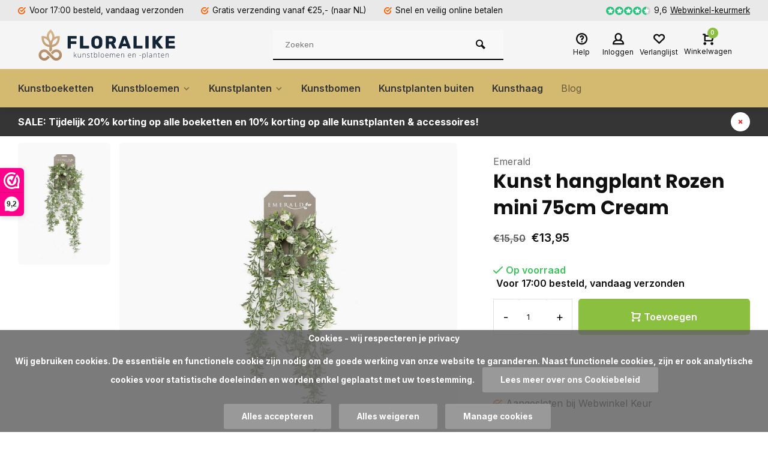

--- FILE ---
content_type: text/html;charset=utf-8
request_url: https://www.floralike.nl/kunst-hangplant-rozen-mini-75cm-cream-131850477.html
body_size: 12116
content:
<!DOCTYPE html>
<html lang="nl">
<head>  
<meta charset="utf-8"/>
<!-- [START] 'blocks/head.rain' -->
<!--

  (c) 2008-2026 Lightspeed Netherlands B.V.
  http://www.lightspeedhq.com
  Generated: 18-01-2026 @ 16:10:25

-->
<link rel="canonical" href="https://www.floralike.nl/kunst-hangplant-rozen-mini-75cm-cream-131850477.html"/>
<link rel="alternate" href="https://www.floralike.nl/index.rss" type="application/rss+xml" title="Nieuwe producten"/>
<link href="https://cdn.webshopapp.com/assets/cookielaw.css?2025-02-20" rel="stylesheet" type="text/css"/>
<meta name="robots" content="noodp,noydir"/>
<meta name="google-site-verification" content="1C7dFGU_migDfXBLpatWfCR0FMsf5xxO1DxHICFvKPM"/>
<meta property="og:url" content="https://www.floralike.nl/kunst-hangplant-rozen-mini-75cm-cream-131850477.html?source=facebook"/>
<meta property="og:site_name" content="Floralike"/>
<meta property="og:title" content="Kunst hangplant Rozen mini 75cm Cream - Floralike kunstplanten"/>
<meta property="og:description" content="Kunst hangplant Rozen mini 75cm Cream. De mooiste kunstplanten koop je bij Floralike. Direct uit voorraad leverbaar."/>
<meta property="og:image" content="https://cdn.webshopapp.com/shops/331292/files/395609601/emerald-kunst-hangplant-rozen-mini-75cm-cream.jpg"/>
<script>
(function(w,d,s,l,i){w[l]=w[l]||[];w[l].push({'gtm.start':
new Date().getTime(),event:'gtm.js'});var f=d.getElementsByTagName(s)[0],
j=d.createElement(s),dl=l!='dataLayer'?'&l='+l:'';j.async=true;j.src=
'https://www.googletagmanager.com/gtm.js?id='+i+dl;f.parentNode.insertBefore(j,f);
})(window,document,'script','dataLayer','GTM-T28P5RQ');
</script>
<!--[if lt IE 9]>
<script src="https://cdn.webshopapp.com/assets/html5shiv.js?2025-02-20"></script>
<![endif]-->
<!-- [END] 'blocks/head.rain' -->
<meta http-equiv="X-UA-Compatible" content="IE=edge" />
<title>Kunst hangplant Rozen mini 75cm Cream - Floralike kunstplanten - Floralike</title>
<meta name="google-site-verification" content="pU8b8oNuWpKnYwfpZO8bWXr2KOnEaaF-6e58YQnUAJw" />
<meta name="description" content="Kunst hangplant Rozen mini 75cm Cream. De mooiste kunstplanten koop je bij Floralike. Direct uit voorraad leverbaar.">
<meta name="keywords" content="Emerald, Kunst, hangplant, Rozen, mini, 75cm, Cream, Kunstbloemen kopen, kunstplanten kopen">
<meta name="MobileOptimized" content="320">
<meta name="HandheldFriendly" content="true">
<meta name="viewport" content="width=device-width, initial-scale=1, minimum-scale=1, maximum-scale=5">
<meta name="author" content="https://www.webdinge.nl/">
<link rel="preload" href="https://fonts.googleapis.com/css2?family=Poppins:wght@400;600;700;800;900&amp;family=Inter:wght@400;600;700;800;900&display=swap" as="style">
<link rel="preconnect" href="//cdn.webshopapp.com/" crossorigin>
<link rel="preconnect" href="https://fonts.googleapis.com">
<link rel="preconnect" href="https://fonts.gstatic.com" crossorigin>
<link rel="dns-prefetch" href="//cdn.webshopapp.com/">	
<link rel="dns-prefetch" href="https://fonts.googleapis.com">
<link rel="dns-prefetch" href="https://fonts.gstatic.com" crossorigin>  
<link rel="preload" as="style" href="https://cdn.webshopapp.com/shops/331292/themes/178977/assets/deviant-functions.css?20240910115231">
<link rel="preload" as="style" href="https://cdn.webshopapp.com/shops/331292/themes/178977/assets/theme-deviant.css?20240910115231">
<link rel="preload" as="script" href="https://cdn.webshopapp.com/shops/331292/themes/178977/assets/deviant-functions.js?20240910115231">
<link rel="preload" as="script" href="https://cdn.webshopapp.com/shops/331292/themes/178977/assets/theme-deviant.js?20240910115231">
<link rel="shortcut icon" href="https://cdn.webshopapp.com/shops/331292/themes/178977/v/950090/assets/favicon.ico?20220216163111" type="image/x-icon" />
<link href='https://fonts.googleapis.com/css2?family=Poppins:wght@400;600;700;800;900&amp;family=Inter:wght@400;600;700;800;900&display=swap' rel='stylesheet' type='text/css'>
<link rel="stylesheet" href="https://cdn.webshopapp.com/shops/331292/themes/178977/assets/deviant-functions.css?20240910115231" />
<link rel="stylesheet" href="https://cdn.webshopapp.com/shops/331292/themes/178977/assets/theme-deviant.css?20240910115231" />

<script src="https://cdn.webshopapp.com/shops/331292/themes/178977/assets/jquery-3-5-1-min.js?20240910115231"></script>
<script>
 window.lazySizesConfig = window.lazySizesConfig || {};
 window.lazySizesConfig.lazyClass = 'lazy';
 document.addEventListener('lazybeforeunveil', function(e){
    var bg = e.target.getAttribute('data-bg');
    if(bg){
        e.target.style.backgroundImage = 'url(' + bg + ')';
    }
});
</script>
<script type="application/ld+json">
{
  "@context": "https://schema.org/",
  "@type": "Organization",
  "url": "https://www.floralike.nl/",
  "name": "Floralike",
  "legalName": "Floralike",
  "description": "Kunst hangplant Rozen mini 75cm Cream. De mooiste kunstplanten koop je bij Floralike. Direct uit voorraad leverbaar.",
  "logo": "https://cdn.webshopapp.com/shops/331292/themes/178977/v/1191939/assets/logo.png?20220307131634",
  "image": "https://cdn.webshopapp.com/shops/331292/themes/178977/assets/banner1.png?20240910115231",
  "contactPoint": {
    "@type": "ContactPoint",
    "contactType": "Customer service",
    "telephone": "+31 (0)85 236 66 88"
  },
  "address": {
    "@type": "PostalAddress",
    "streetAddress": "Van Salmstraat 13",
    "addressLocality": "Boxtel",
    "addressRegion": "",
    "postalCode": "5281RP",
    "addressCountry": "Nederland"
  }
}
</script>
</head>  
<body>
					

<div class="main-container three-lines">
  <div id="top">
  <div class="top container flex flex-align-center flex-between">
    <div class="usp-car swiper-container normal is-mobile" id="carousel1847020634" data-sw-items="[4,2,1]" data-sw-mobile="true" data-sw-mobile-auto="true">
      <div class="swiper-wrapper">
                              <div class="usp swiper-slide ">
             <a href="https://www.floralike.nl/service/shipping-returns/" title="Voor 17:00 besteld, vandaag verzonden">             <i class="icon-check-circle icon_w_text"></i>
             <span class="usp-text">
               Voor 17:00 besteld, vandaag verzonden
               <span class="usp-subtext"></span>
             </span>
            </a>           </div>
                                       <div class="usp swiper-slide ">
             <a href="https://www.floralike.nl/service/shipping-returns/" title="Gratis verzending vanaf €25,- (naar NL)">             <i class="icon-check-circle icon_w_text"></i>
             <span class="usp-text">
               Gratis verzending vanaf €25,- (naar NL)
               <span class="usp-subtext"></span>
             </span>
            </a>           </div>
                                       <div class="usp swiper-slide ">
             <a href="https://www.floralike.nl/service/payment-methods/" title="Snel en veilig online betalen">             <i class="icon-check-circle icon_w_text"></i>
             <span class="usp-text">
               Snel en veilig online betalen
               <span class="usp-subtext"></span>
             </span>
            </a>           </div>
                                       <div class="usp swiper-slide hidden-desktop hidden-tab-ls">
                          <i class="icon-check-circle icon_w_text"></i>
             <span class="usp-text">
               Producten 14 dagen op proef
               <span class="usp-subtext"></span>
             </span>
                       </div>
                  
      </div>
    </div>
    <div class="shop-score flex flex-align-center">
           
  <div class="item-rating flex">
              <span class="icon-favourite on"></span>
              <span class="icon-favourite on"></span>
              <span class="icon-favourite on"></span>
              <span class="icon-favourite on"></span>
              <span class="icon-favourite semi"></span>
      </div>
                    
    <span class="text">9,6<a href="https://www.webwinkelkeur.nl/webshop/Floralike_1213505/reviews">Webwinkel-keurmerk</a></span>
	  <a class="abs-link" target="_blank" href="https://www.webwinkelkeur.nl/webshop/Floralike_1213505/reviews"></a>
</div>
          </div>
</div>
<header id="header" >
    <div class="inner-head logo_ll">
   <div class="header flex flex-align-center flex-between container">
        <div class="logo ">
     <a href="https://www.floralike.nl/" title="Floralike" >
                	<img src="https://cdn.webshopapp.com/shops/331292/files/404350518/floralike-2022.svg" alt="Floralike" width="240" height="60"  class="visible-mobile visible-tablet" />
                         	<img src="https://cdn.webshopapp.com/shops/331292/files/404350518/floralike-2022.svg" alt="Floralike" width="240" height="60"  class="visible-desktop" />
               </a>
    </div>
            <div class="search search-desk flex1 visible-desktop">
     <form action="https://www.floralike.nl/search/" method="get">
        <div class="clearable-input flex">
           <input type="text" name="q" class="search-query" autocomplete="off" placeholder="Zoeken" value="" />
           <span class="clear-search btn-round small hidden-desktop" data-clear-input><i class="icon-remove"></i></span>
           <button type="submit" class="btn"><i class="icon-search"></i></button>
        </div>
      </form> 
      <div class="autocomplete dropdown-menu" role="menu">
        <div class="products container grid grid-6"></div>
       	<div class="notfound">Geen producten gevonden</div>
        <div class="more"><a class="banner-btn trans livesearch" href="#">Bekijk alle resultaten <span>(0)</span></a></div>
    	</div>
    </div>
               <div class="tools-wrap flex flex-align-center ">
      <div class="tool service">
        <div class="select-dropdown">
          <a class="flex flex-column flex-align-center" href="https://www.floralike.nl/service/">
            <i class="icon-help"></i>
            <span class="small-lable visible-desktop">Help</span>
          </a>
        </div>
      </div>
      <div class="tool myacc">
        <div class="select-dropdown">
                     <a class="flex flex-column flex-align-center" data-fancybox="" data-src="#popup-login" data-options='{"touch" : false, "modal" : false}' href="javascript:;">
            <i class="icon-users"></i>
            <span class="small-lable  visible-desktop">Inloggen</span>
          </a>
                  </div>
      </div>
      <div class="tool wishlist">
                <a class="flex flex-column flex-align-center" data-fancybox="" data-src="#popup-login" data-options='{"touch" : false, "modal" : false}' href="javascript:;">
          <i class="icon-heart"></i>
          <span class="small-lable  visible-desktop">Verlanglijst</span>
        </a>
              </div>
      <div class="tool mini-cart">
        <div class="select-dropdown">
          <a href="https://www.floralike.nl/cart/" class="flex flex-column flex-align-center">
                                    <span class="i-wrap">          
              <span class="ccnt">0</span>
              <i class="icon-cart-modern"></i>
            </span>
            <span class="small-lable visible-desktop">Winkelwagen</span>
          </a>
          <div class="dropdown-menu keep-open" role="menu"><div class="pleasewait">
<svg width="100px"  height="100px"  xmlns="http://www.w3.org/2000/svg" viewBox="0 0 100 100" preserveAspectRatio="xMidYMid" class="lds-eclipse" style="background: rgba(0, 0, 0, 0) none repeat scroll 0% 0%;"><path ng-attr-d="" ng-attr-fill="" stroke="none" d="M10 50A40 40 0 0 0 90 50A40 42 0 0 1 10 50" fill="#ff5000"><animateTransform attributeName="transform" type="rotate" calcMode="linear" values="0 50 51;360 50 51" keyTimes="0;1" dur="1s" begin="0s" repeatCount="indefinite"></animateTransform></path></svg>
</div><div class="title">Winkelwagen<span class="close-cart btn-round small visible-mobile visible-tablet"><i class="icon-remove"></i></span></div>
  <div class="widget_content flex flex-column">
    
<div class="item no-products ">U heeft geen artikelen in uw winkelwagen</div> 
 </div>
 <div class="cart-info show">
  <div class="total">
         <div class="shipc flex flex-align-center flex-between">
       <span>Bedrag tot gratis verzending:</span> 
       <span class="color-green">€25,00</span>
     </div>
       <div class="shipc flex flex-align-center flex-between">
    <span>Totaal:</span>
    <span class="amount">€0,00</span>
   </div>
   <a href="https://www.floralike.nl/checkout/" class="btn btn1" title="Bestellen">Bestellen</a>
   <a href="https://www.floralike.nl/cart/" title="Bekijk winkelmandje" class="view-cart btn btn3">Bekijk winkelmandje</a>
  </div>
</div></div>
        </div>
      </div>
    </div>
     </div>
  <nav id="menu" class="nav list-inline menu_style1 visible-desktop"><div class="container"><ul class="menu list-inline">
    <li class="item"><a href="https://www.floralike.nl/kunstboeketten/" title="Kunstboeketten">Kunstboeketten</a>
      
  </li>
    <li class="item sub"><a href="https://www.floralike.nl/kunstbloemen/" title="Kunstbloemen">Kunstbloemen<i class="hidden-tab-ls icon-small-down"></i></a>
        <div class="dropdown-menu">
      <ul>
                <li>
         <a class="flex flex-between flex-align-center" href="https://www.floralike.nl/kunstbloemen/alle-kunstbloemen/" title="Alle kunstbloemen">Alle kunstbloemen</a>
                  </li>
                <li>
         <a class="flex flex-between flex-align-center" href="https://www.floralike.nl/kunstbloemen/kunstrozen/" title="Kunstrozen">Kunstrozen</a>
                  </li>
                <li>
         <a class="flex flex-between flex-align-center" href="https://www.floralike.nl/kunstbloemen/kunsttakken-bladen/" title="Kunsttakken &amp; -bladen">Kunsttakken &amp; -bladen</a>
                  </li>
                <li class="cat-l"><a href="https://www.floralike.nl/kunstbloemen/" title="Kunstbloemen" class="btn btn3">Bekijk alles</a></li>
      </ul>
    </div>
      
  </li>
    <li class="item sub"><a href="https://www.floralike.nl/kunstplanten/" title="Kunstplanten">Kunstplanten<i class="hidden-tab-ls icon-small-down"></i></a>
        <div class="dropdown-menu">
      <ul>
                <li>
         <a class="flex flex-between flex-align-center" href="https://www.floralike.nl/kunstplanten/alle-kunstplanten/" title="Alle kunstplanten">Alle kunstplanten</a>
                  </li>
                <li>
         <a class="flex flex-between flex-align-center" href="https://www.floralike.nl/kunstplanten/groene-kunstplanten/" title="Groene kunstplanten">Groene kunstplanten</a>
                  </li>
                <li>
         <a class="flex flex-between flex-align-center" href="https://www.floralike.nl/kunstplanten/bloeiende-kunstplanten/" title="Bloeiende kunstplanten">Bloeiende kunstplanten</a>
                  </li>
                <li>
         <a class="flex flex-between flex-align-center" href="https://www.floralike.nl/kunstplanten/kunst-hangplanten/" title="Kunst hangplanten">Kunst hangplanten</a>
                  </li>
                <li>
         <a class="flex flex-between flex-align-center" href="https://www.floralike.nl/kunstplanten/kunst-palm/" title="Kunst palm">Kunst palm</a>
                  </li>
                <li>
         <a class="flex flex-between flex-align-center" href="https://www.floralike.nl/kunstplanten/kunst-bonsai/" title="Kunst bonsai">Kunst bonsai</a>
                  </li>
                <li>
         <a class="flex flex-between flex-align-center" href="https://www.floralike.nl/kunstplanten/kunst-strelitzia/" title="Kunst Strelitzia">Kunst Strelitzia</a>
                  </li>
                <li>
         <a class="flex flex-between flex-align-center" href="https://www.floralike.nl/kunstplanten/kunst-gatenplant-monstera/" title="Kunst Gatenplant / Monstera">Kunst Gatenplant / Monstera</a>
                  </li>
                <li>
         <a class="flex flex-between flex-align-center" href="https://www.floralike.nl/kunstplanten/kunst-bamboe/" title="Kunst bamboe">Kunst bamboe</a>
                  </li>
                <li>
         <a class="flex flex-between flex-align-center" href="https://www.floralike.nl/kunstplanten/kunst-grasplanten/" title="Kunst grasplanten">Kunst grasplanten</a>
                  </li>
                <li>
         <a class="flex flex-between flex-align-center" href="https://www.floralike.nl/kunstplanten/diversen/" title="Diversen">Diversen</a>
                  </li>
                <li>
         <a class="flex flex-between flex-align-center" href="https://www.floralike.nl/kunstplanten/kunst-cactus/" title="Kunst Cactus">Kunst Cactus</a>
                  </li>
                <li class="cat-l"><a href="https://www.floralike.nl/kunstplanten/" title="Kunstplanten" class="btn btn3">Bekijk alles</a></li>
      </ul>
    </div>
      
  </li>
    <li class="item"><a href="https://www.floralike.nl/kunstbomen-11140029/" title="Kunstbomen">Kunstbomen</a>
      
  </li>
    <li class="item"><a href="https://www.floralike.nl/kunstplanten-buiten/" title="Kunstplanten buiten">Kunstplanten buiten</a>
      
  </li>
    <li class="item"><a href="https://www.floralike.nl/kunsthaag/" title="Kunsthaag">Kunsthaag</a>
      
  </li>
        
    
  	<li class="item ext"><a href="https://www.floralike.nl/blogs/blog-floralike/" title="Blog - Floralike">Blog</a>  
</ul>

</div></nav>  </div>
    <div class="search ll flex1 visible-mobile visible-tablet search-mob">
   <div class="mob-men flex flex-align-center">
     <i class="icon-menu"></i>
   </div>
   <form action="https://www.floralike.nl/search/" method="get">
      <div class="clearable-input flex">
         <input type="text" name="q" class="search-query" autocomplete="off" placeholder="Zoeken" value="" />
         <span class="clear-search btn-round small hidden-desktop" data-clear-input><i class="icon-remove"></i></span>
      </div>
    </form> 
    <div class="autocomplete dropdown-menu" role="menu">
      <div class="products container grid grid-6"></div>
      <div class="notfound">Geen producten gevonden</div>
      <div class="more"><a class="banner-btn trans livesearch" href="#">Bekijk alle resultaten <span>(0)</span></a></div>
    </div>
  </div>
  </header>
<aside class="notbar" style="background:#353535;color:#ffffff;">
  <div class="container flex flex-between flex-align-center">
    <p class="flex1">
    <a href="https://www.floralike.nl/kunstplanten/" title="">    SALE: Tijdelijk 20% korting op alle boeketten en 10% korting op alle kunstplanten &amp; accessoires!
        </a>      
    </p>
    <i class="icon-remove"></i>  </div>
</aside>
<div class="mobile-add-msg">
  <div class="inner-msg">
    <span class="title">Toegevoegd aan winkelwagen</span>
    <div class="item flex flex-align-center">
      <div class="item-image-container greyed"><img src="" alt="" width="60" height="60" /></div>
      <span class="item-name flex1"></span>
      <span class="item-price-container flex flex-column">
        <span class="old-price"></span>
        <span class="item-price"></span>
      </span>
    </div>
    <a href="https://www.floralike.nl/cart/" class="btn btn1" title="Bekijk winkelmandje">Bekijk winkelmandje</a>
    <a href="javascript:;" title="Ga verder met winkelen" class="hide-msg btn btn3">Ga verder met winkelen</a>
  </div>
</div>   
      <script type="application/ld+json">
{
  "@context": "https://schema.org/",
  "@type": "Product",
  "name": "Kunst hangplant Rozen mini 75cm Cream",
  "image": [
        "https://cdn.webshopapp.com/shops/331292/files/395609601/image.jpg"       ],
  "description": "",
  "mpn": "419276",
  "sku": "419276",
  "brand": {
    "@type": "Brand",
    "name": "Emerald"
  },
    "aggregateRating": {
    "@type": "AggregateRating",
    "ratingValue" : "9,0",
    "ratingCount": "10",
    "reviewCount": "53"
  },
    "offers": {
    "@type": "Offer",
    "url": "https://www.floralike.nl/kunst-hangplant-rozen-mini-75cm-cream-131850477.html",
    "priceCurrency": "EUR",
    "price": "13.95",
    "itemCondition": "https://schema.org/NewCondition",
    "availability": "https://schema.org/InStock",
    "priceValidUntil": "01/18/2027"
  }}
</script>

<link href="https://cdn.webshopapp.com/shops/331292/themes/178977/assets/product.css?20240910115231" rel="stylesheet" type='text/css' />
<script src="https://cdn.webshopapp.com/shops/331292/themes/178977/assets/product.js?20240910115231"></script>

<div class="container"><script type="application/ld+json">
{
"@context": "https://schema.org",
"@type": "BreadcrumbList",
  "itemListElement": [{
    "@type": "ListItem",
    "position": 1,
    "name": "Home",
    "item": "https://www.floralike.nl/"
  },    {
    "@type": "ListItem",
    "position": 2,
    "name": "Kunst hangplant Rozen mini 75cm Cream",
    "item": "https://www.floralike.nl/kunst-hangplant-rozen-mini-75cm-cream-131850477.html"
  }     ]
}
</script>
<div class="breadcrumb-container flex flex-align-center flex-wrap">
	<a class="go-back hidden-desktop" href="javascript: history.go(-1)"><i class="icon-tail-left icon_w_text"></i>Terug</a>
			<a href="https://www.floralike.nl/kunst-hangplant-rozen-mini-75cm-cream-131850477.html"  class="visible-desktop active">Kunst hangplant Rozen mini 75cm Cream</a>
	</div></div>
<div class="product-content container flex">  
 <div class="images item small p-carousel  solid">
   <div class="carousel-wrap flex">    
       <div id="carouselThumb" class="thumb-images swiper-container visible-desktop" data-sw-items="[3,3,3]" data-sw-margin="15" data-sw-vertical="true" data-sw-freemode="true" data-sw-nav="true">
      <div class="swiper-wrapper">
                <span class="greyed swiper-slide small rect">
           <img src="https://cdn.webshopapp.com/shops/331292/files/395609601/emerald-kunst-hangplant-rozen-mini-75cm-cream.jpg" alt="Emerald Kunst hangplant Rozen mini 75cm Cream" width="200" height="200" class=" img-responsive"/>
         </span>
               </div>
      <a class="swiper-prev visible-desktop car-btn" id="control1030731105"><i class="icon-tail-up"></i></a>
      <a class="swiper-next visible-desktop car-btn" id="control1464125817"><i class="icon-tail-down"></i></a>
    </div>
      <div class="main-images swiper-container" id="carouselMain" data-sw-thumbs="true">
          	<div class="swiper-wrapper">
              <div class="swiper-slide">
          <a href="https://cdn.webshopapp.com/shops/331292/files/395609601/emerald-kunst-hangplant-rozen-mini-75cm-cream.jpg" data-fancybox="gallery" class="greyed">
             <img data-src="https://cdn.webshopapp.com/shops/331292/files/395609601/700x700x2/emerald-kunst-hangplant-rozen-mini-75cm-cream.jpg" alt="Emerald Kunst hangplant Rozen mini 75cm Cream" class="lazy img-responsive" width="500" height="500" />
          </a>
        </div>
            </div>
      <div class="swiper-pagination" id="page13587580"></div>
      <div class="swiper-scrollbar" id="scroll987271822"></div>
      <a class="swiper-prev btn-round visible-desktop" id="control420134816"><i class="icon-tail-left"></i></a>
      <a class="swiper-next btn-round visible-desktop" id="control1422525683"><i class="icon-tail-right"></i></a>
    </div>
  </div>

 </div>
 <div class="meta item">
  <a href="https://www.floralike.nl/brands/emerald/" class="brand-name">Emerald</a>
  <h1 class="title">Kunst hangplant Rozen mini 75cm Cream</h1>
     
  <div class="item-price-container flex flex-between flex-align-center">
    <div class="wrap">
            <span class="old-price">€15,50</span>
            <span class="item-price with-old">€13,95         
              </span>
        </div>
     </div>
                                                    
  <form action="https://www.floralike.nl/cart/add/261098002/" id="product_configure_form" method="post" >
    <input type="hidden" name="bundle_id" id="product_configure_bundle_id" value="">
    <div class="product-add  variant_blocks custom-select" data-product_id="131850477">
              

               	</div>
      <div class="stock-level">
                <span class="color-green"><i class="icon-check icon_w_text"></i>Op voorraad </span><span class="delivery">Voor 17:00 besteld, vandaag  verzonden</span>            </div>  
       <div class="adding make-sticky flex flex-align-center">
          <div class="quantity-input flex1">
        <div class="input-wrap is_pp">
          <a href="javascript:;" class="down quantity-btn " data-way="down">-</a>
          <input type="number" pattern="/d*" name="quantity" value="1" > 
          <a href="javascript:;" class="up quantity-btn " data-way="up">+</a>
        </div>
      </div>
        <button type="submit" class="custom_vars pp_is_add_btn flex2 btn btn1" title="Toevoegen aan winkelwagen" onclick="dataLayer.push({'ecommerce': null}); dataLayer.push({
  'event': 'add_to_cart',
  'ecommerce': {
    'items': [{
      'item_id': '419276',
      'item_name': 'Kunst hangplant Rozen mini 75cm Cream',
      'currency': 'EUR',
      'price': '13.95',
      'quantity': '1'
    }]
  }
});"><i class="icon-cart-modern icon_w_text"></i>Toevoegen</button>
   </div>
  </form>
       <div class="action-btns flex flex-align-center">
             </div>
       <div class="product-usps">
      <div class="real prod-usp"><i class="icon-check-circle icon_w_text"></i>14 dagen op proef</div>      <div class="real prod-usp"><i class="icon-check-circle icon_w_text"></i>Aangesloten bij Webwinkel Keur</div>      <div class="prod-usp visible-mobile"><i class="icon-check-circle icon_w_text"></i>Voor 17:00 besteld, vandaag verzonden</div>      <div class="prod-usp visible-mobile"><i class="icon-check-circle icon_w_text"></i>Gratis verzending vanaf €25,- (naar NL)</div>      <div class="prod-usp visible-mobile"><i class="icon-check-circle icon_w_text"></i>Snel en veilig online betalen</div>    </div>
  </div>
</div>

<nav class="product-menu visible-desktop">
  <div class="container">
    <ul class="list-inline">
      <li><a href="#description" class="goMenu">Product informatie</a></li>
                                  </ul>
  </div>
</nav>
<div class="product-desc" id="block1"> 
  <div class="flex container" >
    <div class="flex1 col1">
      <div class="product-block" id="description">
  <div class="header-title flex flex-column">
    <span class="subtitle">Beschrijving</span>
    <span class="title">Kunst hangplant Rozen mini 75cm Cream</span>
  </div>
  <div class="codes flex flex-align-center">
          </div>
  <div class="desc-wrap toggle-content ">
        
  </div>
</div>    </div>
    <div class="flex1 col2">
      <div class="service product-block" id="service">
  <div class="wrap flex flex-column">
    <span class="title">Kunnen we helpen?</span>
        <span class="opening">
      <span>Klantenservice:<i class="text_w_icon"></i></span>
      <a href="https://www.floralike.nl/service/" title="Klantenservice"></a>
    </span>
        <div style="position:relative;">
        <div class="service-block flex flex-align-center">
      <i class="serv-icon icon-phone"></i>
      <span class="text flex">
        <span>Bel ons</span>
        <a href="tel:+31 (0)85 236 66 88">+31 (0)85 236 66 88</a>
      </span>
    </div>
                <div class="service-block flex flex-align-center">
      <i class="serv-icon icon-send"></i>
      <span class="text flex">
        <span>Stuur een email</span>
        <a href="/cdn-cgi/l/email-protection#d1b8bfb7be91b7bdbea3b0bdb8bab4ffbfbd"><span class="__cf_email__" data-cfemail="c2abaca4ad82a4aeadb0a3aeaba9a7ecacae">[email&#160;protected]</span></a>
      </span>
    </div>
          	<img class="serv-block-img lazy" data-src="https://cdn.webshopapp.com/shops/331292/themes/178977/v/953802/assets/customer-service-image.png?20220216163111" alt="" height="195" />  </div>
  <div class="shop-score flex flex-align-center">
           
  <div class="item-rating flex">
              <span class="icon-favourite on"></span>
              <span class="icon-favourite on"></span>
              <span class="icon-favourite on"></span>
              <span class="icon-favourite on"></span>
              <span class="icon-favourite semi"></span>
      </div>
                    
    <span class="text"><b>53</b> klanten geven ons een 9,6 uit <a href="https://www.webwinkelkeur.nl/webshop/Floralike_1213505/reviews">Webwinkel-keurmerk</a></span>
	  <a class="abs-link" target="_blank" href="https://www.webwinkelkeur.nl/webshop/Floralike_1213505/reviews"></a>
</div>
  </div>
</div>
<div class="socials flex flex-align-center menu-toggle">      
 <span class="title">Deel dit product<i class="icon_w_text icon-minimal-down visible-mobile visible-tablet"></i></span>
 <div class="flex toggle">
   <a onclick="return !window.open(this.href,'Kunst hangplant Rozen mini 75cm Cream', 'width=500,height=500')" href="https://twitter.com/intent/tweet?status=Kunst hangplant Rozen mini 75cm Cream+https://www.floralike.nl/kunst-hangplant-rozen-mini-75cm-cream-131850477.html" class="btn-round" target="_blank"><i class="icon-twitter"></i></a>
   <a onclick="return !window.open(this.href,'Kunst hangplant Rozen mini 75cm Cream', 'width=500,height=500')" href="https://www.facebook.com/sharer/sharer.php?u=https://www.floralike.nl/kunst-hangplant-rozen-mini-75cm-cream-131850477.html&title=Kunst hangplant Rozen mini 75cm Cream" class="btn-round" target="_blank"><i class="icon-fb"></i></a>
   <a onclick="return !window.open(this.href,'Kunst hangplant Rozen mini 75cm Cream', 'width=500,height=500')" href="https://pinterest.com/pin/create/button/?media=https://cdn.webshopapp.com/shops/331292/files/395609601/image.jpg&url=https://www.floralike.nl/kunst-hangplant-rozen-mini-75cm-cream-131850477.html&is_video=false&description=Kunst hangplant Rozen mini 75cm Cream" class="btn-round" target="_blank"><i class="icon-pinterest1"></i></a>
  </div>
</div>
          </div>
  </div>
</div>
<div class="product-desc" id="block2"> 
  <div class="container" >
                              </div>
</div>
<div class="product-desc" id="block3"> 
  <div class="container" >
                                                      </div>
</div>
<div class="related">
                            <div id="recent" class="home-products">
  <div class="container header flex flex-align-center flex-between">
    <div class="header-title  flex flex-column">
      <span class="subtitle">Bekijk hier je</span>
      <span class="title">Recent bekeken producten</span>
    </div>
  </div>
  <div class="container">
    <div class="carousel">
    <div class="swiper-container normal" id="carousel1225163841"data-sw-items="[4,3.1,1.5]" data-sw-nav="true" data-sw-freemode="true" data-sw-scroll="true">
      <div class="swiper-wrapper">
          

<div class="item is_grid swiper-slide   with-sec-image" data-handle="https://www.floralike.nl/kunst-hangplant-rozen-mini-75cm-cream-131850477.html" data-vid="261098002" data-extrainfo="" data-imgor="rect">
    
   <div class="item-image-container small rect">
          <a class="m-img greyed" href="https://www.floralike.nl/kunst-hangplant-rozen-mini-75cm-cream-131850477.html" title="Emerald Kunst hangplant Rozen mini 75cm Cream">
       <img src="https://cdn.webshopapp.com/assets/blank.gif?2025-02-20" data-src="https://cdn.webshopapp.com/shops/331292/files/395609601/320x400x2/emerald-kunst-hangplant-rozen-mini-75cm-cream.jpg" alt="Emerald Kunst hangplant Rozen mini 75cm Cream" class="lazy" width=320 height=400 />
     </a>
        <div class="label flex">
                </div>
          </div>
  <div class="item-meta-container ">
        <a class="item-name" href="https://www.floralike.nl/kunst-hangplant-rozen-mini-75cm-cream-131850477.html" title="Emerald Kunst hangplant Rozen mini 75cm Cream"><h3>Kunst hangplant Rozen mini 75cm Cream</h3></a>
        <div class="short-desc"></div>         <div class="item-btn flex flex-align-center flex-between">
       <div class="item-price-container no-reviews flex flex-column">
                    <span class="item-price">€15,50</span>       </div> 
       <div class="action-btns flex flex-align-center">
                           	<a href="https://www.floralike.nl/cart/add/261098002/" onclick="dataLayer.push({'ecommerce': null}); dataLayer.push({
  'event': 'add_to_cart',
  'ecommerce': {
    'items': [{
      'item_id': '419276',
      'item_name': 'Kunst hangplant Rozen mini 75cm Cream',
      'currency': 'EUR',
      'price': '15.5',
      'quantity': ''
    }]
  }
});" class="is_add_btn pb btn-round " title="Toevoegen aan winkelwagen">
         		<i class="icon-cart-modern"></i>
         </a>
         	                </div>
          </div>   
       </div>
</div>


      </div>
    </div>
    <div class="swiper-scrollbar" id="scroll1483044"></div>
    <a class="swiper-prev btn-round visible-desktop" id="control1859582174"><i class="icon-tail-left"></i></a>
    <a class="swiper-next btn-round visible-desktop" id="control184080600"><i class="icon-tail-right"></i></a>
  </div>
	</div>
</div>
  </div>  	<footer id="footer">       
    <div class="footer-usps">
    <div class=" container flex">
       <div class="usp-car swiper-container normal is-mobile" id="carousel1246263062" data-sw-items="[3,2,1]" data-sw-mobile="true" data-sw-mobile-auto="true">
        <div class="swiper-wrapper">
                                    <div class="usp swiper-slide">
               <a href="https://www.floralike.nl/service/shipping-returns/" title="Voor 17:00 besteld, vandaag verzonden">               <i class="icon-check-circle icon_w_text"></i>
               <span class="usp-text">
                 Voor 17:00 besteld, vandaag verzonden
                 <span class="usp-subtext"></span>
                </span>
              </a>             </div>
                                               <div class="usp swiper-slide">
               <a href="https://www.floralike.nl/service/shipping-returns/" title="Gratis verzending vanaf €25,- (naar NL)">               <i class="icon-check-circle icon_w_text"></i>
               <span class="usp-text">
                 Gratis verzending vanaf €25,- (naar NL)
                 <span class="usp-subtext"></span>
                </span>
              </a>             </div>
                                               <div class="usp swiper-slide">
               <a href="https://www.floralike.nl/service/payment-methods/" title="Snel en veilig online betalen">               <i class="icon-check-circle icon_w_text"></i>
               <span class="usp-text">
                 Snel en veilig online betalen
                 <span class="usp-subtext"></span>
                </span>
              </a>             </div>
                                               <div class="usp swiper-slide">
                              <i class="icon-check-circle icon_w_text"></i>
               <span class="usp-text">
                 Producten 14 dagen op proef
                 <span class="usp-subtext"></span>
                </span>
                           </div>
                           	</div>
      </div>      
    </div>
  </div>
    <div class="footer-service">
    <div class="container flex">
      <div class="service">
        <span class="title">Kunnen we helpen?</span>
                <span class="opening">
          <span>Klantenservice:<i class="text_w_icon icon_w_text"></i></span>
          <a href="https://www.floralike.nl/service/" title="Klantenservice"></a>
        </span>
                <div class="wrap flex flex-wrap">
                <div class="service-block flex flex-align-center">
          <i class="serv-icon icon-phone"></i>
          <span class="text">
            <span>Bel ons</span>
            <a href="tel:+31 (0)85 236 66 88">+31 (0)85 236 66 88</a>
          </span>
        </div>
                                <div class="service-block flex flex-align-center">
          <i class="serv-icon icon-send"></i>
          <span class="text">
            <span>Stuur een email</span>
            <a href="/cdn-cgi/l/email-protection#9df4f3fbf2ddfbf1f2effcf1f4f6f8b3f3f1"><span class="__cf_email__" data-cfemail="177e79717857717b7865767b7e7c7239797b">[email&#160;protected]</span></a>
          </span>
        </div>
                        </div>
      </div>
      <div class="cust-service flex1 flex flex-column">
        <span class="title">Klantenservice<i class="icon_w_text icon-minimal-down visible-mobile"></i></span>
        <div class="toggle flex flex-column">
                               
                             <a href="https://www.floralike.nl/service/general-terms-conditions/" title="Algemene voorwaarden">Algemene voorwaarden</a>
                      
                             <a href="https://www.floralike.nl/service/privacy-policy/" title="Privacy Policy">Privacy Policy</a>
                      
                             <a href="https://www.floralike.nl/service/payment-methods/" title="Betaalmethoden">Betaalmethoden</a>
                      
                             <a href="https://www.floralike.nl/service/shipping-returns/" title="Verzenden &amp; retourneren">Verzenden &amp; retourneren</a>
                      
                             <a href="https://www.floralike.nl/service/" title="Klantenservice">Veelgestelde vragen</a>
                      
                               
                               
                               
                             <a href="https://www.floralike.nl/service/klachtenregeling/" title="Klachtenregeling">Klachtenregeling</a>
                    <a href="https://www.floralike.nl/service/akoestische-panelen-akupanels-van-woodzzz/" title="Akupanels, Akoestische panelen">Akupanels, Akoestische panelen</a>
                  </div>
      </div>
      <div class="cust-service flex1 flex flex-column">
        <span class="title">Informatie<i class="icon_w_text icon-minimal-down visible-mobile"></i></span>
        <div class="toggle flex flex-column">
          <a href="https://www.floralike.nl/account/" title="Mijn account">Mijn account</a>
                                  <a href="https://www.floralike.nl/service/about/" title="Over ons">Over ons</a>
                                                                                                                                      <a href="https://www.floralike.nl/service/" title="Klantenservice">Contact</a>
                                                                                                  <a href="https://www.floralike.nl/blogs/blog-floralike/" title="Blog - Floralike">Blog</a>                  </div>
      </div>
      <div class="cust-service flex1 flex flex-column">
        <span class="title">Categorieën<i class="icon_w_text icon-minimal-down visible-mobile"></i></span>
        <div class="toggle flex flex-column">
                       <a href="https://www.floralike.nl/kunstboeketten/" title="Kunstboeketten">Kunstboeketten</a>         
                      <a href="https://www.floralike.nl/kunstbloemen/" title="Kunstbloemen">Kunstbloemen</a>         
                      <a href="https://www.floralike.nl/kunstplanten/" title="Kunstplanten">Kunstplanten</a>         
                      <a href="https://www.floralike.nl/kunstbomen-11140029/" title="Kunstbomen">Kunstbomen</a>         
                      <a href="https://www.floralike.nl/kunstplanten-buiten/" title="Kunstplanten buiten">Kunstplanten buiten</a>         
                    <a href="https://www.floralike.nl/brands/" title="Merken">Merken</a>        </div>
      </div>
    </div>
  </div>
  <div class="footer-company">
    <div class="container " style="">
      <div class="flex flex-align-center border-wrap is-image">
                <div class="adjust comp-logo visible-tablet visible-desktop">
        <img src="https://cdn.webshopapp.com/assets/blank.gif?2025-02-20" data-src="https://cdn.webshopapp.com/shops/331292/files/404350518/floralike-2022.svg" alt="Floralike" class="lazy is_logo-img" width="130" height="80"/> 
        </div>
                <div class="text addre flex contains-logo">
          <i class="icon-pin"></i>
          <div class="text">
            <a class="flex flex-column" href="https://maps.google.com/?q=Van Salmstraat 13, 5281RP Boxtel, Nederland" target="_blank">
             <span>Van Salmstraat 13</span>
             <span>5281RP, Boxtel</span>
          	</a>
          </div>
        </div>
        
        <div class="text flex flex-column">
         <span><b>KVK nummer:</b> 82284741</span>         <span><b>BTW-nummer:</b> NL862411099B01</span>        </div>
                <div class="trust flex1">
                    <a href="https://www.webwinkelkeur.nl/webshop/Floralike_1213505" target="_blank">            <img class="lazy" data-src="https://cdn.webshopapp.com/shops/331292/themes/178977/assets/tm-wwk.svg?20240910115231" alt="" width="130" height="40"/>
          </a>        </div>
                <div class="socials flex1 flex flex-align-center">
          <span class="title">Get social</span>      
          <div class="text flex flex-align-center">
          <a href="https://www.facebook.com/floralike.nl" class="btn-round" title="Facebook" target="_blank" rel="noopener"><i class="icon-fb"></i></a>          <a href="https://www.instagram.com/floralike.nl" class="btn-round" target="_blank" rel="noopener"><i class=" icon-instagram"></i></a>                                         
                                                  </div>
        </div>
      </div>
    </div>
  </div>
    <div class="copyright">
    <div class="container flex flex-align-center">
      <div class="flex1">
      © Floralike         <span>,&nbsp;2025</span>      
      <a title="Sitemap" href="https://www.floralike.nl/sitemap/">Sitemap</a>
      </div>
            <div class="payments flex1">
                <a href="https://www.floralike.nl/service/payment-methods/" title="iDEAL">        <img src="https://cdn.webshopapp.com/assets/blank.gif?2025-02-20" data-src="https://cdn.webshopapp.com/shops/331292/themes/178977/assets/p-ideal.png?20240910115231" alt="iDEAL" width="50" height="30" class="lazy"/>
        </a>                <a href="https://www.floralike.nl/service/payment-methods/" title="PayPal">        <img src="https://cdn.webshopapp.com/assets/blank.gif?2025-02-20" data-src="https://cdn.webshopapp.com/shops/331292/themes/178977/assets/p-paypal.png?20240910115231" alt="PayPal" width="50" height="30" class="lazy"/>
        </a>                <a href="https://www.floralike.nl/service/payment-methods/" title="MasterCard">        <img src="https://cdn.webshopapp.com/assets/blank.gif?2025-02-20" data-src="https://cdn.webshopapp.com/shops/331292/themes/178977/assets/p-mastercard.png?20240910115231" alt="MasterCard" width="50" height="30" class="lazy"/>
        </a>                <a href="https://www.floralike.nl/service/payment-methods/" title="Visa">        <img src="https://cdn.webshopapp.com/assets/blank.gif?2025-02-20" data-src="https://cdn.webshopapp.com/shops/331292/themes/178977/assets/p-visa.png?20240910115231" alt="Visa" width="50" height="30" class="lazy"/>
        </a>                <a href="https://www.floralike.nl/service/payment-methods/" title="Bank transfer">        <img src="https://cdn.webshopapp.com/assets/blank.gif?2025-02-20" data-src="https://cdn.webshopapp.com/shops/331292/themes/178977/assets/p-banktransfer.png?20240910115231" alt="Bank transfer" width="50" height="30" class="lazy"/>
        </a>                <a href="https://www.floralike.nl/service/payment-methods/" title="Bancontact">        <img src="https://cdn.webshopapp.com/assets/blank.gif?2025-02-20" data-src="https://cdn.webshopapp.com/shops/331292/themes/178977/assets/p-mistercash.png?20240910115231" alt="Bancontact" width="50" height="30" class="lazy"/>
        </a>                <a href="https://www.floralike.nl/service/payment-methods/" title="Klarna Pay Later">        <img src="https://cdn.webshopapp.com/assets/blank.gif?2025-02-20" data-src="https://cdn.webshopapp.com/shops/331292/themes/178977/assets/p-klarnapaylater.png?20240910115231" alt="Klarna Pay Later" width="50" height="30" class="lazy"/>
        </a>              </div>
          </div>
  </div>
</footer></div>
<div class="menu--overlay"></div>
  <link rel="stylesheet" href="https://cdn.webshopapp.com/shops/331292/themes/178977/assets/custom.css?20240910115231" />
  <script data-cfasync="false" src="/cdn-cgi/scripts/5c5dd728/cloudflare-static/email-decode.min.js"></script><script src="https://cdn.webshopapp.com/shops/331292/themes/178977/assets/deviant-functions.js?20240910115231"></script>
  <script src="https://cdn.webshopapp.com/shops/331292/themes/178977/assets/theme-deviant.js?20240910115231"></script>

 	  <script>
     var ajaxTranslations = {"Online":"Online","Away":"Away","Offline":"Offline","Open chat":"Open chat","Leave a message":"Leave a message","Brands":"Merken","Popular products":"Populaire producten","Newest products":"Nieuwste producten","Products":"Producten","Free":"Gratis","Now opened":"Nu geopend","Visiting hours":"Openingstijden","View product":"Bekijk product","Show":"Toon","Hide":"Verbergen","Total":"Totaal","Add":"Toevoegen","Wishlist":"Verlanglijst","Information":"Informatie","Add to wishlist":"Aan verlanglijst toevoegen","Compare":"Vergelijk","Add to compare":"Toevoegen om te vergelijken","Items":"Artikelen","Related products":"Gerelateerde producten","Article number":"Artikelnummer","Brand":"Merk","Availability":"Beschikbaarheid","Delivery time":"Levertijd","In stock":"Op voorraad","Out of stock":"Niet op voorraad","Sale":"Aanbieding","Quick shop":"Quick shop","Edit":"Bewerken","Checkout":"Bestellen","Unit price":"Stukprijs","Make a choice":"Maak een keuze","reviews":"reviews","Qty":"Aantal","More info":"Meer info","Continue shopping":"Ga verder met winkelen","This article has been added to your cart":"This article has been added to your cart","has been added to your shopping cart":"is toegevoegd aan uw winkelwagen","Delete":"Verwijderen","Reviews":"Reviews","Read more":"Lees meer","Read less":"Lees minder","Discount":"Korting","Save":"Opslaan","Description":"Beschrijving","Your cart is empty":"Uw winkelwagen is leeg","Year":"Jaar","Month":"Maand","Day":"Dag","Hour":"Hour","Minute":"Minute","Days":"Dagen","Hours":"Uur","Minutes":"Minuten","Seconds":"Seconden","Select":"Kiezen","Search":"Zoeken","Show more":"Toon meer","Show less":"Toon minder","Deal expired":"Actie verlopen","Open":"Open","Closed":"Gesloten","Next":"Volgende","Previous":"Vorige","View cart":"Bekijk winkelwagen","Live chat":"Live chat","":""},
    cust_serv_today = 'Gesloten',
      	shop_locale = 'nl-NL',
      		searchUrl = 'https://www.floralike.nl/search/',
         compareUrl = 'https://www.floralike.nl/compare/',
            shopUrl = 'https://www.floralike.nl/',
shop_domains_assets = 'https://cdn.webshopapp.com/shops/331292/themes/178977/assets/', 
         dom_static = 'https://static.webshopapp.com/shops/331292/',
       second_image = '1',
          shop_curr = '€',
          hide_curr = false,
          			b2b = '',
   headlines_height = 500,
setting_hide_review_stars = '1',
   show_stock_level = '0',
             strict = '',
         img_greyed = '1',
     hide_brandname = '1',
            img_reg = '320x400',
            img_dim = 'x2',
         img_border = 'small rect',
     		wishlistUrl = 'https://www.floralike.nl/account/wishlist/?format=json',
        		account = false;
               customerService('Gesloten', '7')
     </script>
  
  <!-- [START] 'blocks/body.rain' -->
<script>
(function () {
  var s = document.createElement('script');
  s.type = 'text/javascript';
  s.async = true;
  s.src = 'https://www.floralike.nl/services/stats/pageview.js?product=131850477&hash=0376';
  ( document.getElementsByTagName('head')[0] || document.getElementsByTagName('body')[0] ).appendChild(s);
})();
</script>
  
<!-- Global site tag (gtag.js) - Google Analytics -->
<script async src="https://www.googletagmanager.com/gtag/js?id=G-BQ7S6SYVC7"></script>
<script>
    window.dataLayer = window.dataLayer || [];
    function gtag(){dataLayer.push(arguments);}

        gtag('consent', 'default', {"ad_storage":"denied","ad_user_data":"denied","ad_personalization":"denied","analytics_storage":"denied"});
    
    gtag('js', new Date());
    gtag('config', 'G-BQ7S6SYVC7', {
        'currency': 'EUR',
                'country': 'NL'
    });

        gtag('event', 'view_item', {"items":[{"item_id":"419276","item_name":"Kunst hangplant Rozen mini 75cm Cream","currency":"EUR","item_brand":"Emerald","item_variant":"Standaard","price":13.95,"quantity":1,"item_category":"Kunstplanten","item_category2":"Alle kunstplanten","item_category3":"Kunst hangplanten"}],"currency":"EUR","value":13.95});
    </script>
<script>
(function () {
  var s = document.createElement('script');
  s.type = 'text/javascript';
  s.async = true;
  s.src = 'https://dashboard.webwinkelkeur.nl/webshops/sidebar.js?id=1213505';
  ( document.getElementsByTagName('head')[0] || document.getElementsByTagName('body')[0] ).appendChild(s);
})();
</script>
<script>
(function () {
  var s = document.createElement('script');
  s.type = 'text/javascript';
  s.async = true;
  s.src = 'https://servicepoints.sendcloud.sc/shops/lightspeed_v2/embed/331292.js';
  ( document.getElementsByTagName('head')[0] || document.getElementsByTagName('body')[0] ).appendChild(s);
})();
</script>
  <div class="wsa-cookielaw">
            Cookies - wij respecteren je privacy </br></br>Wij gebruiken cookies. De essentiële en functionele cookie zijn nodig om de goede werking van onze website te garanderen. Naast functionele cookies, zijn er ook analytische cookies voor statistische doeleinden en worden enkel geplaatst met uw toestemming. <a href="https://www.floralike.nl/service/privacy-policy/" class="wsa-cookielaw-link">Lees meer over ons Cookiebeleid</a></br></br><a href="/cookielaw/optIn/" rel="nofollow" title="Yes" class="wsa-cookielaw-link">Alles accepteren</a> <a href="/cookielaw/optOut/" rel="nofollow" title="No" class="wsa-cookielaw-link">Alles weigeren</a>
      <a href="https://www.floralike.nl/cookielaw/manage/" onclick="window.open(this.href, 'manage_cookies', 'width=400,height=400'); return false;" class="wsa-cookielaw-link" title="Manage cookies">Manage cookies</a>
      </div>
<!-- [END] 'blocks/body.rain' -->
  
      <div id="popup-login" class="wd-popup" style="display:none;">
  <div class="popup-inner flex flex-column">
    <div class="title">Inloggen</div>
        <form action="https://www.floralike.nl/account/loginPost/" method="post" id="form_login_1313334934">
      <input name="key" value="50fdcf4a04e1d4437fe8e3636e0f8bd9" type="hidden">
      <input name="type" value="login" type="hidden">
      <input name="email" placeholder="E-mail" type="text" autocomplete="off">
      <div class="pass">
      	<input name="password" placeholder="Wachtwoord" type="password" autocomplete="off" id="togglePass">
        <button class="show_pass" type="button">Toon</button>
      </div>
      <a href="#" onclick="$('#form_login_1313334934').submit();" title="Inloggen" class="btn btn1">Inloggen</a>
            <a class="btn btn3" href="https://www.floralike.nl/account/register/">Account aanmaken</a>
      <a class="f-pass" href="https://www.floralike.nl/account/password/" title="Wachtwoord vergeten?">Wachtwoord vergeten?</a>
   	</form>
  </div>
</div>   
  
      <link rel="stylesheet" href="https://cdn.webshopapp.com/shops/331292/themes/178977/assets/webdinge-quickshop.css?20240910115231" media="print" onload="this.media='all'; this.onload=null;">
  <script src="https://cdn.webshopapp.com/shops/331292/themes/178977/assets/webdinge-quickshop.js?20240910115231" async></script>
    <link rel="stylesheet" href="https://cdn.webshopapp.com/shops/331292/themes/178977/assets/jquery-fancybox-min.css?20240910115231" media="print" onload="this.media='all'; this.onload=null;" />
  <script src="https://cdn.webshopapp.com/shops/331292/themes/178977/assets/jquery-fancybox-min.js?20240910115231" defer></script>
  <script src="https://cdn.webshopapp.com/shops/331292/themes/178977/assets/swiper-min.js?20240910115231" defer></script>
  
  <div class="mob-men-slide visible-mobile visible-tablet"><div class="rel_fix">
<div class="sideMenu">
  <div class="section-title flex flex-align-center flex-between">
          <span class="title flex1">Categorieën</span>
      <a class="close btn-round small" href="#" data-slide="close"><i class="icon-remove"></i></a>
      </div>
      <a href="https://www.floralike.nl/kunstboeketten/" title="Kunstboeketten" class="nav-item is-cat   flex flex-align-center flex-between">Kunstboeketten</a>
          <a href="https://www.floralike.nl/kunstbloemen/" title="Kunstbloemen" class="nav-item is-cat  has-children flex flex-align-center flex-between">Kunstbloemen<i class="icon-small-right" data-slide="forward"></i></a>
        <div class="subsection section-content">
			<div class="section-title flex flex-align-center flex-between">
                  <span class="title flex1">Kunstbloemen</span>
          <a class="close btn-round small" href="#" data-slide="close"><i class="icon-remove"></i></a>
              </div>
      <a href="#" data-slide="back" class="go-back flex flex-align-center"><i class="icon-tail-left icon_w_text"></i>Terug naar categorieën</a>
      	      	        <a href="https://www.floralike.nl/kunstbloemen/alle-kunstbloemen/" title="Alle kunstbloemen" class="nav-item is-cat   flex flex-align-center flex-between">Alle kunstbloemen</a>
        	                <a href="https://www.floralike.nl/kunstbloemen/kunstrozen/" title="Kunstrozen" class="nav-item is-cat   flex flex-align-center flex-between">Kunstrozen</a>
        	                <a href="https://www.floralike.nl/kunstbloemen/kunsttakken-bladen/" title="Kunsttakken &amp; -bladen" class="nav-item is-cat   flex flex-align-center flex-between">Kunsttakken &amp; -bladen</a>
        	              </div>
          <a href="https://www.floralike.nl/kunstplanten/" title="Kunstplanten" class="nav-item is-cat  has-children flex flex-align-center flex-between">Kunstplanten<i class="icon-small-right" data-slide="forward"></i></a>
        <div class="subsection section-content">
			<div class="section-title flex flex-align-center flex-between">
                  <span class="title flex1">Kunstplanten</span>
          <a class="close btn-round small" href="#" data-slide="close"><i class="icon-remove"></i></a>
              </div>
      <a href="#" data-slide="back" class="go-back flex flex-align-center"><i class="icon-tail-left icon_w_text"></i>Terug naar categorieën</a>
      	      	        <a href="https://www.floralike.nl/kunstplanten/alle-kunstplanten/" title="Alle kunstplanten" class="nav-item is-cat   flex flex-align-center flex-between">Alle kunstplanten</a>
        	                <a href="https://www.floralike.nl/kunstplanten/groene-kunstplanten/" title="Groene kunstplanten" class="nav-item is-cat   flex flex-align-center flex-between">Groene kunstplanten</a>
        	                <a href="https://www.floralike.nl/kunstplanten/bloeiende-kunstplanten/" title="Bloeiende kunstplanten" class="nav-item is-cat   flex flex-align-center flex-between">Bloeiende kunstplanten</a>
        	                <a href="https://www.floralike.nl/kunstplanten/kunst-hangplanten/" title="Kunst hangplanten" class="nav-item is-cat   flex flex-align-center flex-between">Kunst hangplanten</a>
        	                <a href="https://www.floralike.nl/kunstplanten/kunst-palm/" title="Kunst palm" class="nav-item is-cat   flex flex-align-center flex-between">Kunst palm</a>
        	                <a href="https://www.floralike.nl/kunstplanten/kunst-bonsai/" title="Kunst bonsai" class="nav-item is-cat   flex flex-align-center flex-between">Kunst bonsai</a>
        	                <a href="https://www.floralike.nl/kunstplanten/kunst-strelitzia/" title="Kunst Strelitzia" class="nav-item is-cat   flex flex-align-center flex-between">Kunst Strelitzia</a>
        	                <a href="https://www.floralike.nl/kunstplanten/kunst-gatenplant-monstera/" title="Kunst Gatenplant / Monstera" class="nav-item is-cat   flex flex-align-center flex-between">Kunst Gatenplant / Monstera</a>
        	                <a href="https://www.floralike.nl/kunstplanten/kunst-bamboe/" title="Kunst bamboe" class="nav-item is-cat   flex flex-align-center flex-between">Kunst bamboe</a>
        	                <a href="https://www.floralike.nl/kunstplanten/kunst-grasplanten/" title="Kunst grasplanten" class="nav-item is-cat   flex flex-align-center flex-between">Kunst grasplanten</a>
        	                <a href="https://www.floralike.nl/kunstplanten/diversen/" title="Diversen" class="nav-item is-cat   flex flex-align-center flex-between">Diversen</a>
        	                <a href="https://www.floralike.nl/kunstplanten/kunst-cactus/" title="Kunst Cactus" class="nav-item is-cat   flex flex-align-center flex-between">Kunst Cactus</a>
        	              </div>
          <a href="https://www.floralike.nl/kunstbomen-11140029/" title="Kunstbomen" class="nav-item is-cat   flex flex-align-center flex-between">Kunstbomen</a>
          <a href="https://www.floralike.nl/kunstplanten-buiten/" title="Kunstplanten buiten" class="nav-item is-cat   flex flex-align-center flex-between">Kunstplanten buiten</a>
          <a href="https://www.floralike.nl/kunsthaag/" title="Kunsthaag" class="nav-item is-cat   flex flex-align-center flex-between">Kunsthaag</a>
            
    
    <a class="nav-item ext flex flex-align-center" href="https://www.floralike.nl/blogs/blog-floralike/" title="Blog - Floralike">Blog</a> 
  <a class="nav-item ext flex flex-align-center" href="https://www.floralike.nl/service/" title="Klantenservice">Klantenservice</a>
  <a class="nav-item ext flex flex-align-center" href="https://www.floralike.nl/account/" title="Mijn account">Mijn account</a>
    
   
</div>
</div>
</div>
  <aside class="mobile-menu-side mob-acc-menu visible-mobile visible-tablet" data-menu="account">  <div class="widget textpage welcome">
    <div class="title">Welkom </div>
 </div>
 <div class="inner">
  <div class="widget textpage">
    <div class="title">Mijn account</div>
    <ul class="links">
      <li><a href="https://www.floralike.nl/account/">Account-dashboard</a></li>
      <li><a href="https://www.floralike.nl/account/information/">Account informatie</a></li>
            <li><a href="https://www.floralike.nl/account/billing/">Factuuradres</a></li>
      <li><a href="https://www.floralike.nl/account/shipping/">Afleveradres</a></li>
      <li><a href="https://www.floralike.nl/account/orders/">Mijn bestellingen</a></li>
      <li><a href="https://www.floralike.nl/account/tickets/">Mijn tickets</a></li>
      <li><a href="https://www.floralike.nl/account/wishlist/">Mijn verlanglijst</a></li>
      <li><a href="https://www.floralike.nl/cart/">Mijn winkelwagen</a></li>
            <li><a href="https://www.floralike.nl/account/logout/">Afmelden</a></li>
    </ul>
	</div>
	   	 </div>
</aside>
  <style>
    /* cookie law */

   body{margin-top:0!important;}
.wsa-cookielaw {
	top: auto;
	height: auto;
	font-size: .85em;
	line-height: inherit;
	color: #fff;
	background: rgba(100,100,100,.85);
	border-bottom: 0;
	bottom: 0;
	font-family: inherit;
  white-space: normal;
}
  .wsa-cookielaw-button, .wsa-cookielaw-button-green, .wsa-cookielaw-button-green:hover, .wsa-cookielaw-button-orange, .wsa-cookielaw-button-orange:hover, .wsa-cookielaw-button-red, .wsa-cookielaw-button-red:hover, .wsa-cookielaw-button:hover, .wsa-cookielaw-link {
    background: #707070;
    border: none;
    border-radius: 3px;
    padding: 13px 30px;
    line-height: normal;
    text-shadow: none;
    height: auto;
    margin: 5px;
    color: #fff;
  }
    .wsa-cookielaw-link, .wsa-cookielaw-link:hover {
	color: unset;
	margin: 0 0 0 10px;
	padding: 13px 30px;
	background: #999;
}
  </style>
  </body>
</html>

--- FILE ---
content_type: text/css; charset=UTF-8
request_url: https://cdn.webshopapp.com/shops/331292/themes/178977/assets/theme-deviant.css?20240910115231
body_size: 33852
content:
:root {
  /* Fonts */
  --headings:		'Poppins', Arial, Helvetica, sans-serif;
  --headingsWeight:		700;
  --headingsStyle: normal;
  --headingsSize: 18px;
  --body:		'Inter', Arial, Helvetica, sans-serif;
  --bodySize: 14px;
  /* Colors */
  --bodyText:	#101010;
  --headingsColor: #101010;
  --primaryColor: #8abf3f;
  /*--secondaryColor: ;*/
  --btn1:#8abf3f;
  --btn1Text:#ffffff;
  --btn1Border:#8abf3f;
  --btn2:#667d3a;
  --btn2Text:#ffffff;
  --btn2Border:#8abf3f;
  --btn3:#ffffff;
  --btn3Text:#101010;
  --btn3Border:#101010;
  --green:#3bc55b;
  --red:#ff0016;
  --yellow: #F5C52C;
  --revStars: #0cc95b;
  /* other */
    --radius:5px;
    --border: #e1e1e1;
  --borderWidth: 1px;
}

*, *::before, *::after {	-webkit-box-sizing: border-box;	-moz-box-sizing: border-box;box-sizing: border-box; border:none;margin:0;}
html {-webkit-tap-highlight-color: rgba(0,0,0,0); -ms-text-size-adjust: 100%; -webkit-text-size-adjust: 100%;}
body {font-size: var(--bodySize); line-height: 1.4; -webkit-font-smoothing: antialiased; -webkit-text-size-adjust: 100%; -ms-text-size-adjust: 100%;  margin:0;overflow-x:hidden;background-color:;}
body.open {	overflow: hidden;}
@-ms-viewport { width: device-width; }
@viewport { width: device-width; }	

/* visibillity */
.hidden-mobile, .visible-tablet, .visible-desktop{display:none!important;}
.visible-mobile {	display: flex!important;}
.quickview {visibility:hidden;}
.qv-close {	visibility: hidden;	opacity: 0;}

body, textarea, input, select, option, button { color: var(--bodyText); font-family: var(--body);  }
li, dt, dd, p, figure, th, td, caption, legend, pre { font-size: 1em; } 
li *, dt *, dd *, p *, figure *, th *, td *, legend * { font-size: 1em; }
ul, ol, dl, p, figure, table, pre, h1, h2, h3, h4, h5, h6, legend { margin-bottom: 30px; }
ul {padding: 0;list-style-type: none;}
em{font-style:normal;}
h1, h2, h3, h4, h5, h6, legend, .page-account .gui-page-title, .gui-content-title, .title, .gui-account .gui-block-title strong { color: var(--headingsColor); font-family: var(--headings); margin: 0 0 15px 0; font-size: var(--headingsSize); text-transform:var(--headingsStyle); font-weight: var(--headingsWeight); }
/*h1, .gui-page-title { margin-bottom: 18px; font-size: 28px; }*/
h1 a, h2 a, h3 a, h4 a, h5 a, h6 a { color: var(--headingsColor); text-decoration: none; font-weight: var(--bodyWeight); }

/* links */
a { background: none; color: inherit; text-decoration: none; cursor: pointer; outline-width: 0; -webkit-text-decoration-skip: objects; transition: all ease-in-out .25s;}
a span { cursor: pointer; }
/*a:hover{ color: var(--secondaryColor); }*/
.abs-link{position:absolute;left:0;right:0;top:0;bottom:0;z-index:5}
.goSmoothly{text-decoration:underline;color:display:block}

/* info colors */
.color-green {color: var(--green);	font-weight: 600;}
.color-red {color: var(--red);	font-weight: 600;}
.color-yellow{ color: var(--yellow);	font-weight: 600;}

/* icons */
i.icon_w_text{ margin-right: 5px;}
i.text_w_icon{ margin-left: 5px;}

/* flex + grid */
.flex {	display: -webkit-box;	display: -webkit-flex;	display: -ms-flexbox;	display: flex;}
.flex-align-center{ align-items:center;}
.flex-wrap{ flex-wrap: wrap;}
.flex-row{ flex-direction:row;}
.flex-column{ flex-direction:column;}
.flex-between{justify-content: space-between;}
.flex1{flex:1;}
.flex2{flex:2}
.grid {	display: grid;  display: -ms-grid;}

.list-inline {	padding-left: 0;	list-style: none;	display: flex;	flex-direction: row;	align-items: center;  margin:0;}

/* input styles */
input[type="number"], input[type="text"],input[type="tel"],input[type="password"],input[type="email"]{border:1px solid var(--border);width:100%;height:50px;padding:0 15px;border-radius:var(--radius);filter:none;outline:0}
textarea{border:1px solid var(--border);width:100%;padding:15px;border-radius:var(--radius);filter:none;outline:0;font-size: .85em;}
input:-webkit-autofill,input:-webkit-autofill:hover,input:-webkit-autofill:focus,input:-webkit-autofill:active{-webkit-box-shadow:0 0 0 30px #fff inset!important}

/* dropdowns */
.dropdown-toggle{display:inline-block}
.dropdown-css:hover .dropdown-menu{display:block}
.dropdown-menu.pull-right{right:0;left:auto}
.dropdown-menu.pull-left{left:0;right:auto}
.dropdown > i,.dropdown-js > i{margin-left:5px}
.dropdown-menu.show{display:block;opacity:1;visibility:visible}

/* selects */
.custom-select select,.page-container select, .page-account select,.page-checkouts select{display:block;height:50px;padding:0 25px 0 10px;width:100%;max-width:100%;box-sizing:border-box;margin:0;border-radius:var(--radius);-moz-appearance:none;-webkit-appearance:none;appearance:none;cursor:pointer;position:relative;border:2px solid var(--border);transition:all ease-in-out .25s}
.custom-select select:hover,.page-account select:hover,.page-checkouts select:hover, .page-container select:hover{border-color:#000}
.custom-select select, .page-account select, .page-checkouts select, .page-container select{background-image:url("data:image/svg+xml;utf8,<svg viewBox='0 0 140 140' width='24' height='24' xmlns='http://www.w3.org/2000/svg'><g><path d='m121.3,34.6c-1.6-1.6-4.2-1.6-5.8,0l-51,51.1-51.1-51.1c-1.6-1.6-4.2-1.6-5.8,0-1.6,1.6-1.6,4.2 0,5.8l53.9,53.9c0.8,0.8 1.8,1.2 2.9,1.2 1,0 2.1-0.4 2.9-1.2l53.9-53.9c1.7-1.6 1.7-4.2 0.1-5.8z'/></g></svg>");background-repeat:no-repeat,repeat;background-position:right 1em top 50%,0 0;background-size:.65em auto,100%;background-color: #fff;}
.custom-select select::-ms-expand, .page-account select::-ms-expand, .page-checkouts select::ms-expand{display:none}
.custom-select select:focus{outline:none}
.custom-select select option, .page-account select option, .page-checkouts select option, .page-container select option{font-weight:600}
.custom-select label {	margin-bottom: 5px;	display: block;}
.select-dropdown{	position: relative;}
.select-dropdown:hover .dropdown-menu, .tool.mini-cart.active .dropdown-menu {	display: block;	opacity: 1;	visibility: visible;}
.select-dropdown .dropdown-menu, .dropdown-menu, .dropdown-menu-js {	display: none;	padding: 15px 30px;	-webkit-box-shadow: 0 10px 10px -5px rgba(0, 0, 0, 0.15);	0 10px 10px -5px rgba(0, 0, 0, 0.15);	position: absolute;	width: auto;	left: -30px;	top: 100%;	margin: 0;	z-index: 99;	background: #fff;  background-clip: padding-box;	visibility: hidden;	opacity: 0;}
.select-dropdown .dropdown-menu i {	margin: 0 5px 0 0;	font-size: .85em;}
.select-dropdown .dropdown-menu a {	white-space: nowrap;	display: block;}

/* checkboxes */
.checkbox,.gui-checkbox{position:relative}
.checkbox label,.gui-checkbox label{padding-left:30px;font-weight:400}
.checkbox [type="checkbox"]:checked + label::before,.checkbox [type="radio"]:checked + label::before{background-color:rgba(55,55,55,0.03)}
.checkbox [type="checkbox"]:not(:checked),.checkbox [type="radio"]:not(:checked),.checkbox [type="checkbox"]:checked,.checkbox [type="radio"]:checked{position: absolute;left: -9999px;}
.checkbox [type="checkbox"]:not(:checked) + label,.checkbox [type="radio"]:not(:checked) + label,.checkbox [type="checkbox"]:checked + label,.checkbox [type="radio"]:checked + label{position:relative;padding-left:30px;cursor:pointer;line-height:22px;font-weight:400;display: flex;align-items: center;}
.checkbox [type="checkbox"]:not(:checked) + label::before,.checkbox [type="radio"]:not(:checked) + label::before,.checkbox [type="checkbox"]:checked + label::before,.checkbox [type="radio"]:checked + label::before{border:2px solid rgba(84,84,84,0.1);border-radius:2px;content:"";height:22px;left:0;position:absolute;top:0;width:22px;border-radius: var(--radius);}
.checkbox [type="radio"]:checked + label::after,.checkbox [type="checkbox"]:checked + label::after{border-radius:2px;color:#fff;content:"\e915";font-family:deviant-font;font-size:12px;left:5px;line-height:inherit;position:absolute;top:0;transition:all .2s ease 0;color:#000}
.sidebar-box-filter.checkbox label:hover,.category-filter a:hover{text-decoration:underline}

/* images */
.lazy{opacity:0;-webkit-transition:opacity 400ms ease;-moz-transition:opacity 400ms ease;-ms-transition:opacity 400ms ease;-o-transition:opacity 400ms ease;transition:opacity 400ms ease}
img{opacity:1;-webkit-transition:opacity 400ms ease;-moz-transition:opacity 400ms ease;-ms-transition:opacity 400ms ease;-o-transition:opacity 400ms ease;transition:opacity 400ms ease}
.img-responsive{display:block;max-width:100%;height:auto;vertical-align:middle;border:0}
.greyed::after{content:'';position:absolute;display:block;left:0;top:0;width:100%;height:100%;background:rgba(0,0,0,0.025);z-index:6;border-radius: var(--radius);}
.greyed{height:100%;display:block;background:#fff}

/* btns */
.btn {	background-color: #eee;	border: medium none;	border-radius: var(--radius);	box-shadow: none;	padding: 12px 30px;	text-shadow: none;	display: inline-block;	margin-bottom: 0;	text-align: center;	vertical-align: middle;	cursor: pointer;	white-space: nowrap;	-webkit-user-select: none;	-moz-user-select: none;	-ms-user-select: none;	user-select: none;	transition: all .25s ease-in-out;font-size: 14px;border:1px solid #000; font-weight: 600;}
.btn:focus{outline:0}
.btn:hover{opacity:.8}
.btn.fb, .gui-button-facebook {	background: #617fb3;	color: #fff;	font-weight: 600;	border-color: #617fb3;}
.btn.fb i,.gui-button-facebook{font-size:20px;margin-right:5px}
.btn1 {	background: var(--btn1);	color: var(--btn1Text);	border-color: var(--btn1Border); border-width:2px;}
.btn2 {	background: var(--btn2);	color: var(--btn2Text); border-color: var(--btn2Border); border-width:2px;}
.btn1:hover{color: var(--btn1Text);}
.btn2:hover{color: var(--btn2Text);}
 .btn3 {	background: transparent;	color: var(--btn3Text);	border-color: var(--btn3Border); border-width: 2px;}
 .btn3:hover {	color: #fff;	background: var(--btn3Border);}

.btn-round{position:relative;cursor:pointer}
.btn-round:hover::before,.usp:hover .btn-round::before,.btn-round.active::before{-webkit-transform:scale(1);-ms-transform:scale(1);transform:scale(1)}
.btn-round::before{content:"";position:absolute;top:-10px;left:-10px;height:-webkit-calc(100% + 20px);height:calc(100% + 20px);width:-webkit-calc(100% + 20px);width:calc(100% + 20px);-webkit-border-radius:100%;border-radius:100%;background-color:rgba(0,0,0,0.05);-webkit-transform:scale(0);-ms-transform:scale(0);transform:scale(0);z-index:1;-webkit-transition:all cubic-bezier(0.4,0,0.2,1) .25s;-o-transition:all cubic-bezier(0.4,0,0.2,1) .25s;transition:all cubic-bezier(0.4,0,0.2,1) .25s}
.btn-round:focus::before,.btn-round:active::before{-webkit-transform:scale(1.1);-ms-transform:scale(1.1);transform:scale(1.1)}
.btn-round i, .btn-round img{font-size:1.1em;height:50px;width:50px;line-height:50px;position:relative;z-index:1;vertical-align:middle;display:block;-webkit-border-radius:50%;border-radius:50%;text-align:center;-webkit-box-shadow:0 2px 4px rgba(0,0,0,0.07);box-shadow:0 2px 4px rgba(0,0,0,0.07);-webkit-transform:translateX(0);-ms-transform:translateX(0);transform:translateX(0);-webkit-transition:all cubic-bezier(0.4,0,0.2,1) .25s;-o-transition:all cubic-bezier(0.4,0,0.2,1) .25s;transition:all cubic-bezier(0.4,0,0.2,1) .25s;background-color:#fff}
.btn-round.small i,.btn-round.small img{font-size:.65em;height:40px;width:40px;line-height:40px;font-style:normal}
.btn-round.small::before{top:-5px;left:-5px;height:-webkit-calc(100% + 10px);height:calc(100% + 10px);width:-webkit-calc(100% + 10px);width:calc(100% + 10px)}
.btn-round.xsmall i,.btn-round.small img{font-size:.65em;height:30px;width:30px;line-height:30px;font-style:normal}
.btn-round.xsmall::before{top:-2.5px;left:-2.5px;height:-webkit-calc(100% + 5px);height:calc(100% + 5px);width:-webkit-calc(100% + 5px);width:calc(100% + 5px)}
.btn.disabled{opacity:.4;pointer-events:none}
.item .is_add_btn.pb.btn-round.disabled {opacity:.4;pointer-events:none;}
.item .is_add_btn.pb.btn-round.disabled:hover i{	background-color: var(--red);}
.item .is_add_btn.pb.btn-round.disabled:hover .icon-cart-modern::before {	content: "\e91f";}

/* loaders + button loader */
.pleasewait{width:100%;height:100%;top:0;bottom:0;left:0;right:0;background:rgba(255,255,255,0.75);position:absolute;z-index:99;display:none}
.pleasewait .lds-eclipse{width:100%;height:100%;height:60px;width:60px;position:absolute;left:50%;top:50%;transform:translate3d(-50%,-50%,0)}
@-webkit-keyframes spin { 0% {  -webkit-transform:rotate(0deg);  transform:rotate(0deg) } to {  -webkit-transform:rotate(1turn);  transform:rotate(1turn) }}
@keyframes spin { 0% {  -webkit-transform:rotate(0deg);  transform:rotate(0deg) } to {  -webkit-transform:rotate(1turn);  transform:rotate(1turn) }}
.item .is_add_btn.stay.pb.btn-round {	position: relative;}
.item .btn-round.pb .icon-cart-modern.done-added { background-color: var(--green);}
.item .btn-round.pb .icon-cart-modern.done-added::before { position: absolute;	top: 0;	left: 0;	z-index: 2;	content: "\e915";	font-family: deviant-font; width: 100%;	font-size: 1.2em;}
.item .btn-round.pb .icon-cart-modern.loading::before {	position: absolute;	top: 0;	left: 0;	z-index: 2;	content: "\eb24";	font-family: deviant-font;	-webkit-animation: spin 1s linear infinite;	animation: spin 1s linear infinite;	width: 100%;	font-size: 1.2em;}

/* accordions */
.accordion-menu {	margin: 0;}
.accordion-menu .toggle{	font-weight: 600;}
.accordion-menu .inner {	display: none;	margin: 15px 0;}
.accordion-menu li.active > .toggle i{ transform:rotate(-180deg); }

/* popup */
.wd-popup .popup-inner {	align-items: center;}
.wd-popup .title {	font-size: 1.6em;}
.wd-popup form {	display: flex;	flex-direction: column;}
.wd-popup .btn {	margin-bottom: 10px;	width: 100%;}
.wd-popup input {	margin-bottom: 10px;}
.wd-popup .pass {	position: relative;}
.wd-popup .show_pass {	position: absolute;	right: 18px;	top: 18px;}
.wd-popup .f-pass {	text-align: center;	/* margin: 5px 0 15px 0; */	text-decoration: underline;}
.fancybox-button.fancybox-button--arrow_left .btn-round:hover, .fancybox-button:hover{	color: #000!important;}

/* added to cart */
.mobile-add-msg {
	position: fixed;
	top: 0;
	z-index: 9999;
	background: #fff;
	box-shadow: 0 1px 45px rgba(0,0,0,.1);
  -webkit-transition: -webkit-transform .25s;
  transition: -webkit-transform .25s;
  transition: transform .25s;
  transition: transform .2s,-webkit-transform .25s;
  -webkit-transform: translateY(-120%);
  -ms-transform: translateY(-120%);
  transform: translateY(-120%);
  -webkit-backface-visibility: hidden;
  will-change: transform;
  backface-visibility: hidden;
}
.mobile-add-msg.show {
  top: 0;
  -webkit-transform: translateY(0);
  -ms-transform: translateY(0);
  transform: translateY(0);
}
.mobile-add-msg .inner-msg {
	padding: 30px;
}
.mobile-add-msg .inner-msg .greyed {
	width: 60px;
	height: 60px;
}
.mobile-add-msg .inner-msg img {
	border-radius: var(--radius);
	padding: 10%;
	width: auto;
	max-height: 60px;
}
.mobile-add-msg .inner-msg .title{display:block;}
.mobile-add-msg .inner-msg .item-name {
	align-self: center;
	min-height: unset;
	padding: 0 15px;
}
.mobile-add-msg .inner-msg .btn {
	width: 100%;
}
.mobile-add-msg .inner-msg .item, .inner-msg .btn1 {
	margin-bottom: 15px;
}

@font-face {
  font-family: 'deviant-font';
  src: url("[data-uri]") format('truetype');  font-weight: normal;  font-style: normal;  font-display: block;}[class^="icon-"],[class*=" icon-"]{font-family:'deviant-font'!important;speak:never;font-style:normal;font-weight:400;font-variant:normal;text-transform:none;line-height:1;-webkit-font-smoothing:antialiased;-moz-osx-font-smoothing:grayscale}.icon-file-picture1:before {  content: "\e9b0";}.icon-equalizer2:before {content:"\eb5c";}.icon-spinner21:before {content:"\eb24";}.icon-heartfull:before{content:"\e903"}.icon-phone:before{content:"\e902"}.icon-toggle-on1:before{content:"\ee77"}.icon-toggle-off1:before{content:"\ee76"}.icon-search:before{content:"\eb30"}.icon-remove:before{content:"\e901"}.icon-users:before{content:"\e900"}.icon-info:before{content:"\e907"}.icon-help:before{content:"\e908"}.icon-heart:before{content:"\e909"}.icon-favourite:before{content:"\e90a"}.icon-grid1:before{content:"\e90b"}.icon-menu:before{content:"\e90c"}.icon-chat:before{content:"\e90d"}.icon-trash:before{content:"\e910"}.icon-settings:before{content:"\e911"}.icon-email:before{content:"\e912"}.icon-check-circle:before{content:"\e913"}.icon-check-circle-08:before{content:"\e914"}.icon-check:before{content:"\e915"}.icon-send:before{content:"\e916"}.icon-align-justify:before{content:"\e917"}.icon-fb:before{content:"\e918"}.icon-instagram:before{content:"\e919"}.icon-linkedin:before{content:"\e91a"}.icon-pinterest1:before{content:"\e91b"}.icon-twitter:before{content:"\e91c"}.icon-youtube:before{content:"\e91d"}.icon-whatsapp:before{content:"\e91e"}.icon-cart-modern:before{content:"\e91f"}.icon-cart1:before{content:"\e920"}.icon-pin:before{content:"\e921"}.icon-minimal-down:before{content:"\e922"}.icon-minimal-left:before{content:"\e923"}.icon-minimal-right:before{content:"\e924"}.icon-minimal-up:before{content:"\e925"}.icon-triangle-down:before{content:"\e926"}.icon-triangle-left:before{content:"\e927"}.icon-triangle-right:before{content:"\e928"}.icon-triangle-up:before{content:"\e929"}.icon-tail-down:before{content:"\e92a"}.icon-tail-left:before{content:"\e92b"}.icon-tail-right:before{content:"\e92c"}.icon-tail-up:before{content:"\e92d"}.icon-small-left:before{content:"\e92e"}.icon-small-right:before{content:"\e92f"}.icon-small-down:before{content:"\e930"}.icon-small-up:before{content:"\e931"}.icon-swap-horizontal:before{content:"\e932"}.icon-undo:before{content:"\e933"}

/* swiper settings */
.swiper-scrollbar{width:calc(98% - 40px);margin-left:20px;bottom:0;height:5px;}
.swiper-container{width:100%;height:100%;opacity:0}
.swiper-container.swiper-container-initialized,.swiper-container.is-mobile,.swiper-container.init-single{opacity:1}
.swiper-next,.swiper-prev{position:absolute;top:calc(50% - 25px);z-index:10}
.swiper-next.swiper-button-disabled,.swiper-prev.swiper-button-disabled{opacity:.35;cursor:auto;pointer-events:none}
.swiper-next{right:-30px;left:auto}
.swiper-prev{left:-30px;right:auto}
.swiper-button-disabled{display:none}
.swiper-pagination-bullets,.swiper-pagination-custom,.swiper-pagination-fraction{bottom:50%;right:50px;left:auto;display:flex;flex-direction:column}
.swiper-pagination-bullet{width:12px;height:12px;opacity:.5;border:2px solid #fff;background:transparent;margin:2px 0}
.swiper-pagination-bullet-active{opacity:1;border-color:var(--primaryColor);background:transparent}
.home-products .carousel{position:relative}

/* shop scores */
.shop-score .text {	margin-left: 15px;}
.shop-score .text a {	text-decoration: underline;}
.shop-score .item-rating .icon-favourite {	border-radius: 100%;	font-size: .65em;	width: 20px;	height: 20px;	display: flex;	justify-content: center;	align-items: center;	color: #fff;	margin-right: 1px;}
.shop-score .item-rating .icon-favourite.on {	background: #2ac37d;}
.shop-score .item-rating .icon-favourite.semi{	background: #cecece;	background: -moz-linear-gradient(left, #2ac37d 0%, #0cc95b 50%, #cecece 50%, #cecece 100%);	background: -webkit-gradient(linear, left top, right top, color-stop(0%,#2ac37d), color-stop(50%,#2ac37d), color-stop(50%,#cecece), color-stop(100%,#cecece));	background: -webkit-linear-gradient(left, #2ac37d 0%,#2ac37d 50%,#cecece 50%,#cecece 100%);	background: -o-linear-gradient(left, #2ac37d 0%,#2ac37d 50%,#cecece 50%,#cecece 100%);	background: -ms-linear-gradient(left, #2ac37d 0%,#2ac37d 50%,#cecece 50%,#cecece 100%);
	background: linear-gradient(to right, #2ac37d 0%,#2ac37d 50%,#cecece 50%,#cecece 100%);}
.shop-score .shop-score .text em {	font-size: .85em;	color: #555;}
.shop-score .icon-favourite.off {	color: #2ac37d;	border: 1px solid #2ac37d;	background: #f9f9f9;}

/* notifications */
.notbar {	padding: 8px 0;	font-weight: var(--headingsWeight);	display: none;	position: absolute;	width: 100%;	z-index: 8;}
.notbar .container {	min-height: 40px;}
.notbar a {
	display: flex;
	justify-content: space-between;
	width: 100%;
	flex-direction: column;
}
.notbar i{	width: 32px;	height: 32px;	background: #fff;	border-radius: 100%;	display: flex; justify-content: center;	font-style: normal;  color:#e12f2f;align-self:flex-start;align-items: center;cursor: pointer;margin-left:15px;}
.notbar p {	margin: 0;	display: block;	justify-content: space-between;}
.notbar .cc-wrap {	margin-top: 15px;	display: block;}
.notbar p .ccode {	background:#ffffff; color:#353535;	border-radius: 5px;	padding: 4px 12px;	margin-left: 5px;}

/* messages */
.msgs .container{position:relative}
.msgs .alert{padding:15px 30px;z-index:22;font-weight:600;position:absolute;right:0;left:0;top:10px;border:1px solid;transition-property:all;transition-duration:.25s;transition-timing-function:cubic-bezier(0,1,0.5,1);justify-content:center}
.alert i{width:32px;height:32px;background:#fff;border-radius:100%;display:flex;align-items:center;justify-content:center;font-size:.85em;border:1px solid;font-style:normal;font-weight:600}
.msgs .alert p {	margin: 0 0 0 15px;	flex: 1;}
.msgs .alert-success{background:#dbf2e1;border-color:#31b453;color:#31b453}
.msgs .alert-success i{border:1px solid #31b453}
.msgs .alert-info{color:#004085;background-color:#cce5ff;border-color:#004085}
.msgs .alert-info i{border:1px solid #004085}
.msgs .alert-error{background:#fff0f6;border-color:#e50064;color:#e50064}
.msgs .alert-error i{border:1px solid #e50064}

/* opening hours */
.opening a {	text-decoration: underline;	color: var(--green);	font-weight: 600;	text-transform: lowercase;}
.opening i {	display: inline-block;	width: 10px;	height: 10px;	border-radius: 50%;  background:#f7f7f7;}
.opening i.color-green{background: var(--green);}
.opening i.color-red{background: var(--red);}
.opening a.static {	color: var(--primaryColor);}

/* textpages */
.home-text.container :is(h1, h2, h3, h4, h5, h6), .cat-description :is(h1, h2, h3, h4, h5, h6), .anyipsum :is(h1, h2, h3, h4, h5, h6){	font-family: var(--bodyText);}

.container{max-width:100%;padding:0 20px;	margin-right: auto;  margin-left: auto;  }
.grid.grid-4,.grid.grid-3{
 /* grid-template-columns:repeat(auto-fit,minmax(150px,1fr)); */
	grid-template-columns: minmax(0, 1fr) minmax(0, 1fr);
  grid-column-gap:10px;
  grid-row-gap:20px
}

body{font-size:.875em}
body.active_overlay{overflow:hidden;height:100%}
.menu--overlay.open {	background-color: rgba(0,0,0,0.15);	bottom: 0;	left: 0;	position: fixed;	right: 0;	top: 0;	z-index: 99;  transition: all ease-in-out .25s;}
#menu,#top .settings.langs,#top .shop-score .text a{display:none}

@keyframes slideUp {0%{transform:translateY(-1px);position:fixed}100%{transform:translateY(0)}}
#top .settings.langs{display:none}
#top {background:#e9e9e9;color:#101010; position: relative; z-index: 99;}
#top .top {	height: 35px;	font-size: .75em;}
#top .usp-car.carousel {	width: 100%;	flex: 1;}
#top .usp {    line-height: 35px;    white-space: nowrap;}
#top .usp a{display:flex;align-items:center;}
#top .top .usp i, .cart-menu-side .usp i{color:#fc6000;}
#top .settings {	padding-left: 15px;	cursor: pointer;	line-height: 35px;}
#top .settings .dropdown-menu a {	color: var(--bodyText);}
#top .settings img {	border-radius: 100%;}
#top .shop-score {	position: relative;	padding-left: 5px;}
#top .shop-score .item-rating .icon-favourite {	width: 10px;	height: 10px;	font-size: .5em;}
#top .shop-score .text {	white-space: nowrap;}
#top .shop-score .text, #top .shop-score .text a {	margin-left: 5px;}
#top .top{font-size:.85em}
#top .usp-car {	flex: 1;	margin-left: 0;}
#top .shop-scor{flex:0 0 40%}

#header .i-wrap {	position: relative;}
#header .tool .ccnt, .filters_active .ccnt {	border-radius: 100%;	background: var(--primaryColor);	width: 18px;	height: 18px;	color: #fff;	display: flex;	justify-content: center;	align-items: center;	font-size: .65em;	position: absolute;	right: -15px;	top: -5px;	font-weight: 600;}
#header .tool.myacc .i-wrap .icon-check {	font-size: .85em;	margin: 0;}
#header {	position: sticky;	position: -webkit-sticky; top: -1px;	z-index: 98;	background: #ffffff;	transition: all ease-in-out .25s;	box-shadow: 0 5px 10px rgba(0,0,0,.05);background:#f5f5f5;}
#header.is-sticky {	box-shadow: 0 1px 25px rgba(0,0,0,.05);}
#header.slide-up{position:relative;width:100%;z-index:9999;animation:slide .25s;top:-35px}
#header .header{padding:0 20px}
#header .logo {	max-width: 160px;	min-width: 140px;	margin-left: -20px;	padding-left: 20px;	padding-right: 20px;	height: 60px;}
#header .logo.with-bg{  background-color: #f5f5f5; }
#header .logo.square.with-bg img, #header .inner-head.logo_lc .with-bg.logo img {  background-color: #f5f5f5; }
#header .logo img {	max-width: 120px;	height: 60px;	width: auto;  padding:0px;}
#header .logo a {
	border-radius: 0;
	display: flex;
}
#header .logo.logo-square img{ padding:0px;}

#header.square > .flex.container {
	flex-wrap: wrap;
}
#header.square .search {
	padding: 0;
	margin: 0 -20px;
  	flex: 1 0 100%;
}
#header.square .header {
	padding: 0 0 0 20px;
}
#header.square .logo_lc .header {
	padding: 0 20px;
}
#header.square .search.lc{margin: 0;}

#header.square .inner-head{height:auto;box-shadow:0 0 0 transparent}
#header.square .tools-wrap{padding-top:0;flex:1;justify-content:flex-end}
#header .logo.logo-square {	min-width: 160px;	height: 60px;	padding: 0 !important;}
#header .logo.logo-square img {	height: 60px;	max-width: 120px;	width: 100%;	margin: 0 auto;}
#header .tools-wrap{height:60px;padding-left:15px}
#header .tool{min-width:unset;width:40px;height:60px;padding:0;line-height:60px;text-align:center}
#header .tool .ccnt{right:-7px;top:-10px}
#header .tool i {	margin-bottom: 0;	font-size: 1.4em;}
#header .tool a{display:block;text-align:center;line-height:60px}
#header .inner-head{box-shadow:0 3px 4px rgba(0,0,0,.05);z-index:9999; }
#header .clearable-input .btn, #header .tool i, #header .tool .small-lable{	color:#101010;}
#header .tool .i-wrap .icon-check{color:#fff;}
#header .search{padding:0;border-top:1px solid #e1e1e1;display:flex;align-items:center;height:50px}
#header .search form, .search.lc form{flex:1}
#header .clearable-input{position:unset}
#header .clearable-input > input {	padding: 0 20px;	height: 50px;	background: rgba(255,255,255,.25);color:#101010;}
/* Safari is the only browser that use this, this disables zoom on input */
@supports (-webkit-overflow-scrolling: touch){
	#header .clearable-input > input {
    font-size: 16px;
  }
}
#header	.clearable-input .btn{padding:0 30px;font-size:1em;background: rgba(255,255,255,.25);}
#header .clearable-input > [data-clear-input]{top:65px;right:20px}
.search.lc{display:flex;}
#header .mob-men, .search.lc .mob-men{width:55px;justify-content:center;display:flex;border-bottom:2px solid #000;height:50px;align-items:center;position:relative;color:#101010;} 
#header .mob-men::after, .search.lc .mob-men::after{content:"";position:absolute;border-right:1px solid #e1e1e1;width:1px;height:100%;right:0}
#header .autocomplete{top:100%;padding:30px 0;height:calc(100vh - 110px);position:absolute;overflow-y:auto;border-bottom:30px solid #fff}
#header .autocomplete .products{grid-template-columns:repeat(2,1fr)}
#header .autocomplete .more{margin:30px 0}
#header .tool.mini-cart .select-dropdown{position:unset}
#header .tool.mini-cart .dropdown-menu{right:0;left:0;padding:0 20px 20px;border-top:1px solid var(--border);height:100vh;display:none}
#header .tool.mini-cart.is-visible .dropdown-menu {
	display: flex;
	opacity: 1;
	visibility: visible;
	flex-direction: column;
	top: 60px;
}
#header .tool.mini-cart .title{display:flex;justify-content:space-between;align-items:center}
.mini-cart .widget_content{width:100%;padding-right:0;flex:1;max-height:calc(100vh - 35vh - 170px);overflow-y: auto;	}
.mini-cart .total {	padding: 20px 0;	border-top: 2px solid #000;}
#header .tool.mini-cart .item.item-list.small-list a{white-space:normal;line-height:inherit;text-align:left}
#header .tool.mini-cart .item.item-list.small-list .item-meta-container{padding:0 0 0 20px;font-size:1em;text-align:left;line-height:1.42857143}
#header .mini-cart .shipc {	line-height: 1.42857143;	font-size: 1.1em;}
#header .mini-cart .total .btn{height:50px;display:flex;justify-content:center;align-items:center;line-height:inherit;margin-top:20px}
#header .mini-cart .cart-info{margin-bottom:20px}
#header .close-cart{z-index:99;position:relative}
#header .close-cart i{margin:0}  

/* search*/
.clearable-input {	position: relative;}
.clearable-input > input {	background: transparent;	border-width: 0 0 2px 0;	border-color: #000;	border-radius: 0;}
.clearable-input .btn {	border-width: 0 0 2px 0;	background: transparent;	padding: 0 10px;border-radius: 0;}
.clearable-input > [data-clear-input] {	display: none;	position: absolute;	top: 13px;	right: -10px;	font-size: 1.8em;}
.clearable-input > input::-ms-clear{display:none}
.autocomplete {	top: 69px;	box-shadow:0 5px 10px rgba(0,0,0,.05);	z-index: 10;	width: 100%;	position: relative;	margin: 0;	opacity: 1;	visibility: visible;	display: none;	position: absolute;	left: 0;padding:30px;}
.autocomplete .products {  grid-column-gap: 10px;  grid-row-gap: 20px;}
.autocomplete .products .item .item-image-container img {	padding: 10%;}
.autocomplete .products .item .item-image-container.borderless img {
	padding: 0;
}
.autocomplete .products .item  .item-meta-container {	height: 100%;}
.autocomplete .products .item .btn.btn3 {	margin-top: auto;}
.autocomplete .products .item .item-image-container {	overflow: visible;}
.autocomplete .products .reviews-wrap {
	/* height: 100%; */
	justify-content: space-between;
	margin-top: 10px;
}
.autocomplete .notfound, .autocomplete .more {	display: none;}
.autocomplete.noresults .notfound {	display: block;}
.autocomplete .more, .autocomplete.noresults .notfound{	text-align: center;	margin-top: 30px;}
.autocomplete .brand-name {	font-size: .85em;}

/* mini cart */
#header .tool.mini-cart .title {	font-size: 1.6em;}
#header .close-cart i {	font-size: 1em;	color: var(--bodyText);}
.mini-cart .pqty, .cartpage .pqty {	border-radius: 100%;	background: var(--primaryColor); font-style: normal;	color: #fff;	font-size: .65em !important;	width: 16px;	height: 16px;	display: inline-flex;	justify-content: center;	align-items: center;	margin: 0 5px 0 0 !important;}
.mini-cart .bundle-variant {	padding-left: 15px;	display: block;	color: #999;	font-weight: 600;}
.mini-cart .bundled {	background: #f9f9fa;	padding: 15px;	margin: 5px 0;	border-radius: var(--radius);font-size: .85em;	}
.mini-cart .bundled ul{	margin: 0;}
.mini-cart .bundled li {	border-bottom: 1px solid var(--border);	padding: 5px 0;}


.mob-men-slide, .mobile-menu-side {
	height: 100vh;
	pointer-events: auto;
	position: fixed;
	transition: all cubic-bezier(0.87,0.03,0.41,0.9) .5s;
	width: 85vw;
	z-index: 100;
	left: -100%;
	padding: 0;
	top: 0;
	background: #fff;
}
.mob-men-slide.is-visible,.mobile-menu-side.is-visible{left:0}
.mobile-menu-side .filters-aside{width:85vw;background:#fff;left:0;max-height:100%;overflow-y:scroll;position:absolute;transition:.5s;height:100%;top:auto;}

/*.mob-men-slide .rel_fix {
	width: 85vw;
	background: #fff;
	left: 0;
	overflow-y: scroll;
	position: absolute;
	transition: .5s;
	top: auto;
	height: 100%;
}*/

.mob-men-slide .sideMenu {
	/* position: relative; */
	width: 85vw;
	/* display: flex; */
	/* flex-direction: column; */
	height: 100vh;
	position: fixed;
	overflow-y: auto;
	overflow-x: hidden;
}


.mobile-menu-side .title {	font-family: var(--body);}
.mob-men-slide .section-title .title.flex1{margin:0;display:block;height:60px;line-height:60px;padding:0 30px}
.mob-men-slide .section-title .close{margin-right:15px;font-size:2em;position:absolute;right:0;top:10px}
.mob-men-slide .section-title.has-image .close{top:40px}
.mob-men-slide .nav-item{padding:0 50px 0 30px;border-bottom:1px solid var(--border);height:50px;font-weight:600}
.mob-men-slide .nav-item.ext{font-weight:400!important;color:rgba(0,0,0,.5)}
.mob-men-slide .nav-item i{height:50px;width:50px;text-align:center;line-height:50px;padding-right:15px;cursor:pointer;position:absolute;right:0}
.mob-men-slide .section-title{border-bottom:1px solid var(--border);position:relative;display:block}
.mob-men-slide .section-title figure{--gradient-top:50%;display:flex;overflow:hidden;height:100%;position:relative;margin:0;height:200px;width:100%}
.mob-men-slide .section-title figure img{max-width:100%;max-height:100%;object-fit:cover;object-position:unset;width:100%}
.mob-men-slide .section-title figure::before{content:"";position:absolute;z-index:1;top:50%;top:var(--gradient-top);right:0;bottom:0;left:0;opacity:.6;background-image:-webkit-gradient(linear,left top,left bottom,from(transparent),to(#000));background-image:linear-gradient(transparent,#000);background-size:cover}
.mob-men-slide .section-title.has-image .img-title{font-size:1.2em;font-weight:var(--headingsWeight)}
.mob-men-slide .go-back{height:50px;border-bottom:1px solid var(--border);padding:0 30px}
.mob-men-slide .go-back i{font-size:.85em}
.mob-men-slide .section-title figcaption{margin:0;position:absolute;z-index:2;bottom:30px;left:30px;color:#fff}
/*.mob-men-slide .subsection.section-content{left:-100%;transition:all cubic-bezier(0.87,0.03,0.41,0.9) .5s;z-index:101;position:absolute;top:0;background:#fff;width:85vw;calc(100vh + 200px);}*/
.mob-men-slide .subsection.section-content {
	/*left: -100%;
	transition: all cubic-bezier(0.87,0.03,0.41,0.9) .5s;
	z-index: 101;
	position: absolute;
	top: 0;
	background: #fff;
	width: 85vw;
	height: 100%;*/
	left: -100%;
	transition: all cubic-bezier(0.87,0.03,0.41,0.9) .5s;
	z-index: 101;
	position: fixed;
	top: 0;
	background: #fff;
	width: 85vw;
	height: auto;
	bottom: 0;
	right: 0;
	overflow-y: auto;
	overflow-x: hidden;
}
.mob-men-slide .subsection.section-content.menu_open{left:0}
.mob-men-slide .nav-item.tool .btn{padding:2px 5px;font-size:.85em;margin:0 5px 0 0}
.mob-men-slide .nav-item.langs a img{border-radius:100%;margin:0 5px 0 0}

/* headlines */
#headlines {	position: relative;}
#headlines figure {	margin: 0;}
#headlines .slide-image {	background-size: cover;	background-position: center center;	object-fit: cover;	position: absolute;	left: 0;	top: 0;	right: 0;	bottom: 0;}
#headlines.fullscreen {	height: 100vh;}
#headlines .item-1 .slide-image{  background-image: url('https://cdn.webshopapp.com/shops/331292/themes/178977/v/1177552/assets/slide1-mobile-image.png?20240910115231?20220223130358');z-index:1}
#headlines .item-2 .slide-image{  background-image: url('https://cdn.webshopapp.com/shops/331292/themes/178977/v/1177631/assets/slide2-mobile-image.png?20240910115231?20220223134105');z-index:1}
#headlines .item-3 .slide-image{  background-image: url('slide3-mobile-image.png');z-index:1}
#headlines .item-1 .banner-text{background-color:#ffffff;}
#headlines .item-2 .banner-text{background-color:#ffffff;}
#headlines .item-3 .banner-text{background-color:#ffffff;}
/*#headlines .slick-dotted.slick-slider {	margin-bottom: 0;}*/
#headlines.fullwidth .banner-text, #headlines.fullscreen .banner-text {	padding: 30px 0;}
#headlines .slide-video {
	position: relative;
	left: 0;
	right: 0;
	object-fit: fill;
}

#headlines.banner .text-wrap.contrast {
	min-width: unset;
	margin: 0;
	padding: 15px 30px;
	flex-direction: column;
	align-items: flex-start;
	width: auto;
}

#headlines.banner .banner-text .maintitle {
	font-size: 1.2em;
}
#headlines.fullscreen .banner-text {	height: calc(100vh - 179px);}
#headlines.fullwidth {
	height: 200px;
	border-bottom: 1px solid var(--border);
}
#headlines.fullwidth .banner-text {
	height: 200px;
	margin-left: -20px;
}
#headlines .video-background {	position: absolute;	left: 0;	top: 0;	right: 0;	bottom: 0;}
#headlines .video-background iframe {	position: relative;	pointer-events: none;	margin: 0;}
#headlines .banner-text.bottom.vcenter .banner-btn {	align-self: center;}

#headlines .item-1 .banner-btn.btn3{
  background:#8abf3f;
  color:#ffffff;
  border-color: #8abf3f;
}
#headlines .item-2 .banner-btn.btn3{
  background:#000000;
  color:#ffffff;
  border-color: #000000;
}
#headlines .item-3 .banner-btn.btn3{
  background:#000000;
  color:#ffffff;
  border-color: #000000;
}
/* categories */
#categories .banner-img .abs-link {	z-index: 7;}
#categories .banner-img.s1 img {	width: 100%;	height: 100%;	object-fit: cover;}
#categories .banner-img.s2 img {	padding: 10%;	width: 100%;}
#categories .text-wrap .subtitle {	font-size: .85em;	color: #888;	font-weight: 400;}
#categories .banner-img .s2 {	padding: 15%;}
#categories.grid {	grid-row-gap: 20px;	grid-column-gap: 20px;}
#categories .banner .more {	color: var(--primaryColor);	margin-top: 15px;}
#categories .banner .more i {	font-size: .85em;	vertical-align: middle;}
#categories .banner.cat_blocks .banner-img {
	height: 120px;
	flex: 0 0 120px;
}
#categories .banner.cat_blocks .banner-text {
	align-items: flex-start;
	text-align: left;
	align-items: center;
	height: 120px;
}
#categories .banner.cat_blocks .banner-text .maintitle {
	font-size: 1.4em;
}
/*.home-block.block_1 #categories, .main-container .home-block.block_1 .banner-area {	padding-top: 0;}*/
.no_margin .home-products, .no_margin .home-block {	padding-top: 0;}
.no_margin.block_1 .header, .home-block.block_1 #categories .header{display:none;}
.home-block.block_1.no_margin {
	padding-top: 0;
}
.home-block.block_1 {
	padding-top: 30px;
}
#categories .category-area{margin:0;flex-direction:column}
#categories .banner{flex:1;padding:0;display:flex;margin:0 -20px 10px -20px;flex-direction:row}
#categories .banner-img{position:relative;height:200px;flex:0 0 50%}
#categories .banner-text{padding:20px;background:#f9f9fa;flex:1;height:auto;}
#categories .banner .banner-text .maintitle{font-size:1.6em;font-weight: var(--headingsWeight);}

/* brands */
#brands .item a {	display: block;	text-align: center;}
#brands .swiper-container {	height: 100px;}
#brands .container{flex-direction:column}
#brands .carousel-wrap{width:100%}
#brands .item img{width:120px;height:100%}
#brands .header {	flex: 1;	padding-right: 0;	margin-bottom: 50px;}

/* insta */
#insta.home-products .slick-slide {	padding: 0;	position: relative;}
#insta .liked_by {	position: absolute;	left: 20px;	right: 0;	bottom: 20px;	font-weight: 600;	color: #000;	opacity: 0;	visibility: hidden;}
#insta img {	border-radius: var(--radius);}

/* blog */
#blog .blog-article .article-inner {	position: relative;	overflow: hidden;}
#blog .wrap{margin:0;flex-direction:column}
#blog .blog-article{padding:0;margin:0 -20px}
#blog .blog-article .blog-grid-image {	position: relative;	margin-bottom: 10px;	display: block;}
#blog .blog-article .img-wrap {	height: 100%;	-webkit-background-size: cover;	background-size: cover;	background-position: center center;	height: 270px;	object-fit: cover;border-radius: var(--radius);}
#blog .meta > p {	margin: 15px 0;}
#blog .maintitle {	font-size: 1.4em;	font-weight: var(--headingsWeight);	line-height: 1.4em;}
#blog .blog-article .meta{max-width:100%;padding:20px 20px 40px}
#blog .maintitle{font-size:1.6em}
#blog .blog-article .article-inner{min-height:300px;max-height:300px}

/* banners */
.banner-area.preset1 .wrap{margin:0 -20px}
.banner-area .wrap{flex-direction:column}
.banner-area .banner .banner-inner{height:270px}
.banner-area .banner {	position: relative;}	
.banner-area .banner .banner-inner {	background-size: cover;	background-position: center;}
.banner .banner-text{position:relative;display:flex;flex-direction:column;padding:30px;height:100%}
.banner-area .banner-text:not(.none)::after{content:"";position:absolute;right:0;left:0;top:0;width:100%;height:100%;z-index:1}
.bottomlefttoright{  background:-moz-linear-gradient(45deg,rgba(0,0,0,0.55) 0%,rgba(0,0,0,0) 100%);  background:-webkit-linear-gradient(45deg,rgba(0,0,0,0.55) 0%,rgba(0,0,0,0) 100%);  background:linear-gradient(45deg,rgba(0,0,0,0.55) 0%,rgba(0,0,0,0) 100%);  filter:progid:DXImageTransform.Microsoft.gradient(startColorstr='#a6000000',endColorstr='#00000000',GradientType=1)}
.toplefttoright{background:-moz-linear-gradient(135deg,rgba(0,0,0,0.55) 0%,rgba(0,0,0,0) 100%);background:-webkit-linear-gradient(135deg,rgba(0,0,0,0.55) 0%,rgba(0,0,0,0) 100%);background:linear-gradient(135deg,rgba(0,0,0,0.55) 0%,rgba(0,0,0,0) 100%);filter:progid:DXImageTransform.Microsoft.gradient(startColorstr='#a6000000',endColorstr='#00000000',GradientType=1)}
.bottomrighttoleft{background:-moz-linear-gradient(-45deg,rgba(0,0,0,0) 0%,rgba(0,0,0,0.55) 100%);background:-webkit-linear-gradient(-45deg,rgba(0,0,0,0) 0%,rgba(0,0,0,0.55) 100%);background:linear-gradient(135deg,rgba(0,0,0,0) 0%,rgba(0,0,0,0.55) 100%);filter:progid:DXImageTransform.Microsoft.gradient(startColorstr='#00000000',endColorstr='#a6000000',GradientType=1)}
.toprighttoleft{background:-moz-linear-gradient(0deg,rgba(0,0,0,0) 0%,rgba(0,0,0,0.55) 100%);background:-webkit-linear-gradient(0deg,rgba(0,0,0,0) 0%,rgba(0,0,0,0.55) 100%);background:linear-gradient(0deg,rgba(0,0,0,0) 0%,rgba(0,0,0,0.55) 100%);filter:progid:DXImageTransform.Microsoft.gradient(startColorstr='#00000000',endColorstr='#a6000000',GradientType=1)}
.banner .banner-text .banner .banner-text .subtitle{font-size:1.2em}
.banner .text-wrap{z-index:2}
.banner .text-wrap.contrast {	background: #fff;	padding: 30px;	/* box-shadow: 1px 0 5px 1px rgba(0,0,0,0.05); */}
.banner-text.top{justify-content:flex-start}
.banner-text.center{justify-content:center}
.banner-text.bottom{justify-content:flex-end}
.banner-text.vleft{align-items:flex-start}
.banner-text.vcenter{align-items:center;text-align:center}
.banner-text.vright{align-items:flex-end}
.banner .banner-text .maintitle{font-size:1.6em;font-weight:var(--headingsWeight)}
.banner .banner-text .subtitle {	font-size: 1em;}
.banner .banner-btn{margin-top:24px;}
.banner-btn.trans {	background: transparent !important;	padding: 0;	color: #000;	border-width: 0 0 2px 0;	border-style: solid;	border-color: #000;	align-self: flex-start;	font-weight: 600;	padding-bottom: 4px;font-size:1em;border-radius: 0;}
.banner1 .banner-inner{  background-color:#f9f9f9;}
.banner1 .maintitle{  color: #000000; }
.banner1 .subtitle{  color: #999999; }
.banner1 .banner-btn{   background: #000000; color: #ffffff;border-color:#000000;}
.banner1 .banner-btn:hover{   background: #000000; color: #ffffff;}
.banner1 .banner-btn.trans{ border-color:#000000;}
.banner2 .banner-inner{  background-color:#e4eedb;}
.banner2 .maintitle{ color:  #2d2d2d; }
.banner2 .subtitle{  color: #2d2d2d; }
.banner2 .banner-btn{ background:#2d2d2d; color: #2d2d2d;border-color:#2d2d2d;}
.banner2 .banner-btn:hover{   background: #2d2d2d; color: #2d2d2d;}
.banner2 .banner-btn.trans{ border-color:#2d2d2d;}
.banner3 .banner-inner{  background-color:#f9f9f9;}
.banner3 .maintitle{   color:  #000000; }
.banner3 .subtitle{  color: #000000; }
.banner3 .banner-btn{ background:#000000; color: #000000;border-color:#000000;}
.banner3 .banner-btn:hover{   background: #000000; color: #000000;}
.banner3 .banner-btn.trans{ border-color:#000000;}
.banner4 .banner-inner{  background-color:#f9f9f9;}
.banner4 .maintitle{     color:  #000000; }
.banner4 .subtitle{  color: #999999; }
.banner4 .banner-btn{  background:#000000; color: #ffffff;border-color:#000000;}
.banner4 .banner-btn:hover{   background: #000000; color: #ffffff;}
.banner4 .banner-btn.trans{ border-color:#000000;}
.banner5  .banner-inner{ background-color:#ffffff; }
.banner5 .maintitle{ color:  #000000; }
.banner5 .subtitle{ color: #999999; }
.banner5 .banner-btn{ background:#000000; color: #000000;border-color:#000000;}
.banner5 .banner-btn:hover{   background: #000000; color: #000000;}
.banner5 .banner-btn.trans{ border-color:#000000;}
.banner6 .banner-inner{  background-color:#e4eedb;}
.banner6 .maintitle{ color:  #000000; }
.banner6 .subtitle{ color: #000000; }
.banner6 .banner-btn{ background:#000000; color: #000000;border-color:#000000;}
.banner6 .banner-btn:hover{   background: #000000; color: #000000;}
.banner6 .banner-btn.trans{ border-color:#000000;}
.banner7 .banner-inner{  background-color:#ffffff;}
.banner7 .maintitle{ color:  #000000; }
.banner7 .subtitle{ color: #999999; }
.banner7 .banner-btn{ background:#000000; color: #ffffff;border-color:#000000;}
.banner7 .banner-btn:hover{   background: #000000; color: #ffffff;}
.banner7 .banner-btn.trans{ border-color:#000000;}
.banner8 .banner-inner{  background-color:#f9f9f9;}
.banner8 .maintitle{ color:  #000000; }
.banner8 .subtitle{ color: #999999; }
.banner8 .banner-btn{ background:#000000; color: #ffffff;border-color:#000000;}
.banner8 .banner-btn:hover{   background: #000000; color: #ffffff;}
.banner8 .banner-btn.trans{ border-color:#000000;}
.banner-text.center.vcenter .banner-btn.trans {	align-self: center;	width: auto;}
.banner-text.center.vcenter .banner-btn {	align-self: center;	width: auto;}
.banner .banner-text .banner-btn {	align-self: flex-start;	width: auto;}
#categories .category-area .banner-text a {	width: 100%;}
.banner-area.preset1.home-products {	padding: 0;}
.banner-area.home-products.margin_0 {
	padding: 0;
}

/* home  products */
.home-products{padding:30px 0;overflow:hidden}
.home-products .btn {	margin-top: 15px;	width: 100%;	justify-content: center;	align-items: center;}
.home-products .tab-wrap{margin-top:10px}
.home-products .header .tab{margin-left:0;margin-right:15px}
.home-products .swiper-container{overflow:visible}
.home-block .header{flex-direction:column;align-items:flex-start}
.home-products .tab-wrap{margin-top:10px}
.home-products .header .tab{margin-left:0;margin-right:15px}
.home-products .header .tab {	font-weight: 600;	cursor: pointer;}
.home-products .header .tab.active .banner-btn {	background: var(--btn1) !important;	color: var(--btn1Text);	padding: 5px 10px;	border-radius: var(--radius);	border-color: var(--btn1);}
.home-products .header .tab .banner-btn.trans {	border-radius: var(--radius);	padding: 4px 12px;	border-width: 2px;}
.tab-page.active{opacity:1;visibility:visible;display:block}
.tab-page{display:none;visibility:hidden;opacity:0;transition:opacity .8s,-webkit-transform .8s;transition:opacity .8s,transform .8s;transition:opacity .8s,transform .8s,-webkit-transform .8s;}
.home-block .header {	margin-bottom: 25px;}
.home-block .header .title {	font-size: 2em;	margin-bottom: 0;}
.home-block  .home-text .text-overflow {	height: 300px;}

/* home blocks text + btns */
.home-block.block_1 .header .subtitle, .home-block.block_1 .header .title{color:#000000;}
.home-block.block_2 .header .subtitle, .home-block.block_2 .header .title{color:#000000;}
.home-block.block_3 .header .subtitle, .home-block.block_3 .header .title{color:#393939;}
.home-block.block_4 .header .subtitle, .home-block.block_4 .header .title{color:#393939;}
.home-block.block_5 .header .subtitle, .home-block.block_5 .header .title{color:#393939;}
.home-block.block_6 .header .subtitle, .home-block.block_6 .header .title{color:#393939;}
.home-block.block_7 .header .subtitle, .home-block.block_7 .header .title{color:#393939;}
.home-block.block_8 .header .subtitle, .home-block.block_8 .header .title{color:#393939;}
.home-block.block_9 .header .subtitle, .home-block.block_9 .header .title{color:#393939;}
.home-block.block_10 .header .subtitle, .home-block.block_10 .header .title{color:#393939;}
  .home-block.block_1 .header .btn.btn3 {border-color:#000000;color:#000000;}
  .home-block.block_2 .header .btn.btn3 {border-color:#000000;color:#000000;}
  .home-block.block_3 .header .btn.btn3 {border-color:#393939;color:#393939;}
  .home-block.block_4 .header .btn {border-color:#393939;color:#393939;}
  .home-block.block_5 .header .btn {border-color:#393939;color:#393939;}
  .home-block.block_6 .header .btn {border-color:#393939;color:#393939;}
  .home-block.block_7 .header .btn {border-color:#393939;color:#393939;}
  .home-block.block_8 .header .btn {border-color:#393939;color:#393939;}
  .home-block.block_9 .header .btn {border-color:#393939;color:#393939;}
  .home-block.block_10 .header .btn {border-color:#393939;color:#393939;}
  .home-block.block_1 .header .btn.btn3:hover,.home-block.block_2 .header .btn.btn3:hover, .home-block.block_3 .header .btn.btn3:hover, .home-block.block_4 .header .btn.btn3:hover, .home-block.block_5 .header .btn.btn3:hover, .home-block.block_6 .header .btn.btn3:hover, .home-block.block_7 .header .btn.btn3:hover, .home-block.block_8 .header .btn.btn3:hover, .home-block.block_9 .header .btn.btn3:hover, .home-block.block_10 .header .btn.btn3:hover {	background: transparent;}

.products-area.grid.grid-list  {	grid-column-gap: 30px;	grid-row-gap: 30px;}

/* items */
.item .item-image-container.borderless img, .item.item-list.small-list .item-image-container.borderless, .item.item-list.small-list .item-image-container.borderless img, .item.item-list .item-image-container.borderless img {	padding: 0;}
.item.item-list .item-image-container.rect img, .item.item-list .item-image-container.rect .m-img{	height: 100%;} 
.item.item-list .item-image-container.rect {border-radius:var(--radius) 0 0 var(--radius);}
.item .item-image-container figure{text-align:center;position:relative;z-index:2}
.item.item-catalog .item-image-container figure{padding:25px 25px 0}
.item.with-sec-image .item-image-container .sec-image{visibility:hidden;opacity:0;position:absolute;left:0;right:0;top:0;bottom:0;padding:25px}
.item.with-sec-image .rect.borderless.item-image-container .sec-image{padding:0}
.item .item-image-container img{z-index:1;transition:all ease-in-out .3s;display:block;max-width:100%;height:auto;vertical-align:middle;background:#fff;padding: 10%;}
.item img.lazyloaded {	opacity: 1;}
.item .images li img,.product-images .item{padding:15%;display:block}
.item .images .borderless li img{padding:0}
.item .item-image-container .borderless img{height:auto;width:100%}
.item .item-image-container .s-img {	position: absolute;	transition: all ease-in-out .25s;	visibility: hidden;	opacity: 0;}
.item.images-initialized:hover .s-img {	visibility: visible;	opacity: 1;}
.item .images{height:100%;width:100%;background:#ffffff;}
.item-grid .item{margin-bottom:10px}

.item-name {	font-weight: 600;	display: flex;	flex-direction: column;}

.one-line .item-name {	min-height: 24px;}
.two-lines .item-name {	min-height: 48px;}
.three-lines .item-name {	min-height: 72px;}
.item.item-list .item-name {	min-height: unset;}
.item .item-image-container {	overflow: hidden;	position: relative;	border-radius: var(--radius);}
.item .item-meta-container {	padding: 15px;	background: #ffffff;position:relative;}
.item-price.with-old,.productbundle .with-old{font-weight:600}
.item .old-price,#product .old-price,.products-livesearch .old-price,.productbundle .old-price{text-decoration:line-through;font-size:.85em;color:#595959;margin-right:5px}
.item .item-price-container, .productbundle .item-price-container {	font-weight: 600;}
.item .item-btn {	margin-top: 10px;}
.item .compare, .item .add_wishlist, .item .login_wishlist {	margin-right: 6px;}
.item .add_wishlist.on_wishlist {	color: var(--primaryColor);}
.item .add_wishlist.on_wishlist i:before{content:"\e903"}
.item .mob-wishlist {	position: absolute;	right: 10px;	top: 10px;	z-index: 6;}
.item .mob-wishlist .btn-round {	display: block;	margin: 0;}
.item .btn-round i {	font-size:.85em;}
.item .btn-round.pb i{background-color: var(--btn1);color:var(--btn1Text);}
.item .compare.desktop.checkbox {	display: none;}
.item .compare.mobile.checkbox {	margin-top: 10px;	margin-right: 0;    flex: 1 0 100%;}
.item .compare.mobile.checkbox [type="checkbox"]:checked + label::before{    background-color: var(--btn1);}
.item .compare.mobile.checkbox [type="checkbox"]:checked + label::after {    color:  var(--btn1Text);}


.item .label {	position: absolute;	bottom: 10px;	right: 10px;	z-index: 3;flex-direction: column;}
.item .label > span {	font-size: .85em;	color: #fff;	margin-right: 5px;	line-height: 1;	padding: 4px 8px;border-radius: var(--radius);	align-self: flex-end;	margin-bottom: 2px;}
.item .label > span > i {	font-style: normal;	display: inline-block;}

.item .vat{font-size:10px;font-weight:400;color:#999;display:block}
.item .de-legal {	font-size: .65em;	color: #999;	margin-top: 10px;}
.item .de-legal .shippingreturn-de a {	text-decoration: underline;}
.item .uvp {	margin-left: 2px;	font-size: .85em;}
.item .unitprice {	color: #999;	font-weight: 400;	font-size: .85em;}
.item .item-rating{margin:5px 0;}
.item .item-rating .star,.product-main-title .item-rating .star .score-wrap .item-rating .star,.review .item-rating .star{color:#fff;border-radius:50%;margin-right:1px;width:8px;height:8px}
.item .item-rating .star.on,.product-main-title .item-rating .star.on .score-wrap .item-rating .star.on,.review .item-rating .star.on{background:#0cc95b;}
.item .item-rating .star.off,.product-main-title .item-rating .star.off,.score-wrap .item-rating .star.off,.review .item-rating .star.off{background:#cecece}
.item .item-rating .star.semi,.product-main-title .item-rating .star.semi,.score-wrap .item-rating .star.semi,.review .item-rating .star.semi{background:#cecece;background:-moz-linear-gradient(left,#0cc95b 0%,#0cc95b 50%,#cecece 50%,#cecece 100%);background:-webkit-gradient(linear,left top,right top,color-stop(0%,#0cc95b),color-stop(50%,#0cc95b),color-stop(50%,#cecece),color-stop(100%,#cecece));background:-webkit-linear-gradient(left,#0cc95b 0%,#0cc95b 50%,#cecece 50%,#cecece 100%);background:-o-linear-gradient(left,#0cc95b 0%,#0cc95b 50%,#cecece 50%,#cecece 100%);background:-ms-linear-gradient(left,#0cc95b 0%,#0cc95b 50%,#cecece 50%,#cecece 100%);background:linear-gradient(to right,#0cc95b 0%,#0cc95b 50%,#cecece 50%,#cecece 100%)}

.item img{margin:0 auto;vertical-align:middle}
.item .brand-name{display:block;color:#666;font-weight:400}
.item .brand-name h3{font-size:.85em;font-family:var(--body);	margin: 0;	font-weight: normal;  color: #666666;}
.item .item-name h3 {
	font-size: 1em;
	font-family: var(--body);
	margin: 0;
	font-weight: 600;
  color:var(--bodyText);
}
.item.is_grid .brand-name {
	display: block;

	font-weight: 400;
	position: absolute;
	top: -20px;
  background: #ffffff;
	z-index: 9;
	padding: 5px 15px;
	left: 0px;
	border-radius: var(--radius) var(--radius) 0 0;
	border-width: 1px 1px 0 1px;
	border-style: solid;
	border-color: var(--border);
	/* padding-left: 5px; */
}
.item.is_grid .short-desc {
	font-size: .85em;
	/* color: #222; */
	margin-top: 10px;
	text-overflow: ellipsis;
	width: 100%;
	overflow: hidden;
}

.item.item-list{	display: flex;}
.item.item-list .item-meta-container {	width: 60%;}
.item.item-list .item-image-container {	width: 40%;}
.item.item-list .item-image-container img {
	padding: 10%;
}
.item.item-list .m-img.greyed {
	height: auto;
}
.item.item-list .label {	top: 10px;}
.item.item-list .item-meta-container {	padding: 15px;	background: #f9f9fa;	justify-content: flex-start;}
.item.item-list .list-actions {
	background: #f9f9f9;
	padding: 30px;
}
.item.item-list .item-btn, .item.item-list .item-price-container {
	margin-bottom: 30px;
	flex: 1;
	align-items: flex-end;
}
.item.item-list .list-desc {
	margin-top: 15px;
}
.item.item-list.small-list .item-price-container {	margin-top: 5px;}
.item .item-btn{flex-wrap:wrap}
.item .item-meta-container {
	padding: 15px 10px 15px 15px;
}
.item .action-btns {	margin-top: 0;	    justify-content: space-between;}

.item.item-list.small-list {	margin-bottom: 15px;	border-bottom: 1px solid var(--border);	padding-bottom: 15px;align-items:flex-start;}
.item.item-list.small-list:last-child {	border: 0;}
.item.item-list.small-list a {	white-space: normal;}
.item.item-list.small-list .delete-item {	color: #999;	font-size: .85em; margin-top:5px;}
.item.item-list.small-list .delete-item:hover {	text-decoration: underline;}
.item.item-list.small-list .item-meta-container {	padding: 0 0 0 20px;	background: transparent;}
.item.item-list.small-list .item-image-container {	padding: 2%;	height: 100px;	flex: 0 0 100px;}
.item.item-list.small-list .variant {	align-items: center;	display: flex;}
.item.item-list.small-list .item-image-container.rect {	height: 130px;}

/* footer */
#footer .footer-usps {	border-top: 1px solid var(--border);	padding: 15px 0;}
#footer .usp-text {	font-size: .85em;}
#footer .usp i, .product-content .product-usps i{color:#ff6000;}
#footer .footer-newsletter{background:#000000; color:#ffffff;}
#footer .tagline {font-weight:var(--headingsWeight);	line-height: 28px;}
#footer .tagline .subline {	display: block;	font-size: .8em;	font-weight: normal;line-height:1.4}
#footer .form-control {	flex: 1;	height: 50px;	padding: 0 25px; background: rgba(255,255,255,.25);	border: 0;	color: #ffffff;}
#footer .footer-newsletter .btn{height:50px;margin-top:15px;width:100%}
#footer .footer-service, #footer .footer-company {background:#f9f9f9; color:#000000;}
#footer .footer-service{padding:45px 0;}
#footer .title {	font-family: var(--body); color: #000000; }
#footer .socials .text a i{color: #000000 ;}

#footer .cust-service a:hover {	text-decoration: underline;}
#footer  .service-block .serv-icon, .customer-service .service-block .serv-icon{	width: 48px;	height: 48px;	display: flex;	border: 2px solid #000000; color:	#000000; border-radius: 100%;	justify-content: center;	align-items: center;	font-size: 1.2em;}
#footer  .service-block .text span, .customer-service .service-block .text span{	display: block;	font-weight: 600;}
#footer .service-block .text, .customer-service .service-block .text {	margin-left: 10px;	flex: 1;	white-space: nowrap;	overflow: hidden;	text-overflow: ellipsis;}
#footer .service-block a, .customer-service .service-block a {	text-decoration: underline;	font-size: .85em;}
#footer .footer-company img.comp-img {	margin-right: 45px;	position: relative;	top: -25px;	max-height: 130px;}
#footer .border-wrap.is-image {	position:relative;}
#footer .border-wrap.is-image .comp-img img {	top: auto;	bottom: 0;	max-height: 180px;	position: absolute;	left: 0;	max-width: 130px;	height: auto;	width:auto;}
#footer .footer-company .no-cust-img img {	position: unset;	max-height: unset;	top: unset;	/* padding: 30px 30px 30px 0; */	max-width: 180px;}
#footer .icon-pin {	font-size: 1.6em;	align-self: center;	margin-right: 5px;}
#footer .socials .text > a {	margin-right: 10px;}
#footer .footer-company .border-wrap {padding: 45px 0;}
#footer .footer-company .container > .text {	padding: 0 15px;}
#footer .copyright{background:#ffffff; color:#000000;}
#footer .copyright .container {	justify-content: center;}
#footer .copyright a {	margin: 0 5px;	text-decoration: underline;}
#footer .footer-service .service .title {	margin-bottom: 0;}
#footer .footer-service .opening { display: block;}
#footer .trust {	text-align: center;}
#footer .usp{text-align:center;flex:0 0 100%}
#footer .footer-newsletter .newslet{padding:30px 20px}
#footer .cust-service a{margin-bottom:10px}
#form-newsletter{align-items:flex-start;flex-wrap:wrap}
#footer .tagline{font-size:1.4em;margin-bottom:15px}
#footer .form-control{flex:1;margin:0}
#footer .footer-service .container.flex{flex-wrap:wrap;flex-direction:column}
#footer .footer-service .cust-service{padding:15px 0;flex:1 1 50%;border-bottom:2px solid #000}
#footer .service .wrap{margin:0;flex-direction:column}
#footer .service{flex:1;width:100%;margin:0 0 30px}
#footer .footer-service .service-block {	flex: 0 1 50%;	padding: 10px 0;}
/*#footer .footer-service .service-block{flex:1;padding:10px 0}*/
#footer .footer-service .cust-service .title{display:flex;justify-content:space-between;align-items:center;margin-bottom:0;color:}
#footer .footer-service .cust-service .title i{font-size:.85em;display:block}
#footer .footer-service .cust-service.active .title i{transform:rotate(180deg)}
#footer .footer-service .cust-service .toggle{display:none;padding:15px 0}
#footer .footer-service .cust-service.active .toggle{display:flex}
#footer .footer-company .border-wrap{flex-direction:column-reverse;padding-top:0;border:0}
#footer .socials .title{margin:0 0 15px}
#footer .service-block a,.customer-service .service-block a{font-size:1em}
#footer .socials{margin-left:0;justify-content:center;flex-direction:column;align-items:center;margin-bottom:30px}
#footer .footer-company .container > .text{padding:0;font-size:.85em;display:flex;justify-content:flex-start;padding-left:100px;text-align:left}
#footer .footer-company img{margin-right:0;top:auto;left:10px;bottom:0;position:absolute}
#footer .footer-company .trust img{margin:0 0 30px;position:relative;left:0;}
#footer .footer-company .no-cust-img img{display:none}
#footer .footer-company .no-cust-img > .text{padding:0}
#footer .footer-company .text{flex-direction:row}
#footer .text.addre{margin-top:15px}
#footer .text.addre .text > span{margin-right:5px}
#footer .footer-company .text span{text-align:center}
#footer .copyright{font-size:.85em}
#footer .copyright .container{padding:30px 20px;flex-direction:column-reverse}
#footer .payments{justify-content:center;display:flex;flex-wrap:wrap}
#footer .copyright .container > .flex1{justify-content:center;display:flex;flex-wrap:wrap;margin-bottom:15px}
#footer .footer-company .text.addre{margin-right:0}
#footer .footer-company .comp-img img {	display: none;}
#footer .footer-company img.is_logo-img {
  display: none;
	position: relative;
	left: 0;
	bottom: auto;
	top: auto;
	width: 100%;
	max-height: 50px;
}
#footer .footer-company .is-image .text.addre.contains-logo {
	margin-left: 60px;
}
/* home tags */
#home-content .tags a {	padding: 5px 10px;	margin: 5px;	background: #000;	color: #fff;	font-size: .85em;	font-weight: 600;width:auto;}
#home-content .tags {	margin: 15px -5px 0 -5px;}

/* page compare */
.page-container.compare .sidebar {	margin-right: 0;	width: 50%;	background: #f9f9fa;}
.page-container.compare .tool-compare {	flex: auto;	max-width: 50%;	position: relative;	width: 50%;}
.page-container.compare .item {	height: 370px;}
.page-container.compare .swiper-slide {	border-right: 1px solid var(--border);	border-bottom: 1px solid var(--border);}
.page-container.compare .spec-sheet .spec:last-of-type, .page-container.compare .comp-title:last-of-type {	border-bottom: 0;}
.page-container.compare .comp-title {	height: 50px;	line-height: 50px;	border-bottom: 1px solid var(--border);	font-weight: 600;	padding: 0 30px;}
.page-container.compare .spec-sheet .spec {	border-bottom: 1px solid var(--border);	height: 50px;	line-height: 50px;	padding: 0 15px;}
.page-container.compare .swiper-next, .page-container.compare .swiper-prev {	top: 185px;}
.page-container.compare .action-buttons {	padding: 0 30px;}
.page-container.compare .action-buttons a {	margin-bottom: 15px;}

/* collection */
.collection-title .wrap{flex-direction:column;align-items:flex-start}
.collection-title .breadcrumb-container{flex:auto;border-bottom:1px solid rgba(0,0,0,.1);width:100%;padding:0 0 10px;margin-bottom:10px}
.collection-title h1 {	font-size: 2em;	line-height: 40px;	margin: 0 0 15px 0;}
.collection-title .wrap{padding:20px 0;border:0;margin:0}

.page-container .with-sidebar .inner-content{flex:1;max-width:100%}
.page-container:not(.collection) .main-content.with-sidebar{flex:1;max-width:100%}
#categories.grid{grid-template-columns:repeat(1,1fr)}

/* catalog */
.page-container.catalog #categories .banner-img {
	height: 100%;
	flex: 1;
	max-height: 300px;
}
.page-container.catalog #categories .banner {	padding: 0;	height: 100%;	background: #f9f9fa;	margin-bottom: 0;}
.page-container.catalog #categories .banner-text {
	text-align: left;
	align-items: flex-start;
	justify-content: flex-start;
}
.page-container.catalog #categories .banner .banner-text .maintitle {	font-size: 1.4em;	margin-bottom: 15px;}
.page-container.catalog #categories .banner .banner-text .banner-btn.trans {	align-self: flex-start;}
.page-container.catalog .banner figure {	margin: 0 0 5px 0;}

/* brands page */
.page-container.brands #categories .banner{padding:10px;flex:0 1 50%;margin:0;display:block}
.page-container.brands #categories {margin: 0 -10px;}
.page-container.brands #categories .banner-img {position: relative;	height: auto;	flex: 0 0 50%;padding: 10%;}
.page-container.brands #categories .banner-img img {z-index: 7;	position: relative;}

/* page containers */
.page-container.compare, .page-container.fourofour, .page-container.brands {	padding-bottom: 45px;}

.cat-description ul,.cat-description ol{padding-left:15px}
.cat-description ul li{list-style-type:disc}
.cat-description ol li{list-style-type:decimal}
.cat-description{display:flex;flex-direction:column;align-items:flex-start;margin:30px 0}
.cat-description.at-top {	margin: 0;}
.cat-description a,.content-area .text-wrap a{text-decoration:underline;font-weight:600}
.cat-description .collection-image{margin:0 -20px;}
.content.toggle-content{padding:40px 0}
.text-overflow{height:1.4em;position:relative;overflow:hidden}
.btn-overflow{position:absolute;bottom:1px;right:0;background:#fff;padding-left:6px;text-decoration:underline;cursor:pointer}

.sub-fil-wrap {	margin-bottom: 30px;	padding: 0;	background: transparent;z-index:99;}
.mob-filters{margin-right:0;padding:5px 10px;font-weight:600;font-size:.85em;height:50px;display:flex;align-items:center;justify-content:center;border-radius:5px;width:100%}
.mob-filter-sub{position:fixed;width:85vw;bottom:0;padding:15px 30px;border-top:1px solid var(--border);z-index:1;box-shadow:-5px 6px 15px rgba(0,0,0,0.15);background:var(--btn1);color:var(--btn1Text);text-align:center;font-weight:600;font-size:.85em;}
.mob-filters .ccnt{    border-radius: 100%;    background: var(--red);    width: 18px;    height: 18px;    color: #fff;    display: flex;    justify-content: center;    align-items: center;    font-weight: 600;    margin-left: 5px;    font-size: .85em;}

/* filters side */
.filters-aside .filter .title {	margin-bottom: 20px;	display: block;	font-size: 1em;	font-family: var(--body);}
.filters-aside .filter.dropdown {	border-bottom: 1px solid var(--border);	margin-bottom: 15px;	padding-bottom: 15px;}
.filters-aside .filter .inner {	margin: 0;}
.filters-aside .filter .filter-wrap {	margin-bottom: 5px;}
.filters-aside .filter label:hover {	text-decoration: underline;	color: var(--primaryColor);}
.sidebar-filter {	width: 100%;}
#slider-step-value {	width: 100%;	margin-bottom: 0px;	display: block;}
.filters .price-btn {	margin-top: 20px;	width: 100%;}
.filters_active {	margin-bottom: 15px;	background: #f9f9fa;	padding: 30px;	border-radius: var(--radius);}
.filters_active .title {	display: flex;	align-items: center;}
.filters_active .ccnt {	left: 0;	right: auto;	top: 0;	font-family: var(--body);	font-size: .55em;	position: relative;	margin-right: 5px;}
.filters_active ul li {	padding: 5px 2.5px;}
.filters_active input{display:none}
.filters_active label {	padding: 5px 10px;	cursor: pointer;	font-size: .85em;	border: 1px solid #000;}
.filters_active .remove-filters {	color: var(--red);	border-color: var(--red);	margin-top: 15px;font-size:.85em;}
.filters_active .act_row{	margin-bottom: 5px;}
.filters_active .act_tit {	margin-right: 5px;	font-size: .85em;}
.filters_active .act_val {	font-size: .85em;	font-weight: 600;	margin-right: 5px;cursor:pointer;}
.filters_active .act_val:hover {	text-decoration: underline;	color: var(--red);}
.filters-aside .filter.dropdown{padding:15px 30px}
.filters-aside .filters{padding-bottom:70px}
.filters-aside .inner .submit_filters {	display: none;}
.filters-aside .sidebar-filter-range {	margin-bottom: 15px;}
.filters-aside .filter_count {	background: #fff;	border-radius: 100%;	color: var(--bodyText);	width: 20px;	height: 20px;	display: inline-flex;	justify-content: center;	align-items: center;}

.toolbox-pagination {
	padding: 30px 0;
	flex-direction: column-reverse;
}
.toolbox-pagination .pagination {
	margin: 0 -5px 15px -5px;
}
.toolbox-pagination .pagination li {
	margin: 5px;
}
.toolbox-pagination .btn-round {	display: block;}

.anyipsum img, .anyipsum video {
	max-width: 100%;
	height: auto;
	overflow: hidden; 
	border-radius: var(--radius);
}

/* page service */
.customer-service .service {	margin: 0 0 15px 0;}
.customer-service .quick-links{margin-bottom:30px;}
.customer-service .quick-links .title {	display: block;	margin-left: 10px;	margin-bottom: 10px;}
.customer-service .quick-links .service-block {	margin-bottom: 0;    padding:0 10px;}
.customer-service .quick-links .service-block a {	width: 100%;	text-decoration: none;}
.customer-service .quick-links {	margin: 0 -10px 30px -10px;}

.customer-service .wrap{flex-direction:column}
.customer-service .service-block{margin-bottom:15px}
.customer-service .anyipsum{margin:30px 0}
.customer-service .opening-time{flex-direction:column-reverse}
.customer-service .opening-time .o-t{padding-right:0;margin-top:30px}
.customer-service .opening-time .day, #contactform .links span {	margin-bottom: 5px;}
.customer-service .store-img{height:300px;object-fit:cover;flex:auto;margin:0 -20px; 	background-position: center;background-repeat: no-repeat;}
.customer-service .service {	margin-bottom: 15px;}
.page-container.customer-service #contactform{flex-direction:column;margin:0 -20px 30px}
.page-container.customer-service #contactform .widget .form-wrap {	padding: 30px 20px;	margin: 30px 0;	background: #f9f9fa;}
.page-container.customer-service #contact-form .flex{margin:0 -5px;}
.page-container.customer-service #contact-form .flex input {	margin: 0 5px 10px 5px;}
.page-container.customer-service #contact-form input, .page-container.customer-service #contact-form textarea {	margin-bottom: 10px;font-size:1em;}
.page-container.customer-service .widget.contact-info {	padding: 0 20px;}
.customer-service #contactform .btn.btn2{display:block}
.page-container.customer-service .widget.contact-info .number {	font-style: normal;}
.page-container.customer-service .main-content .title, .page-container.faqs .faq .title {	font-family: var(--body);}
.page-container.faqs{background:transparent}
.page-container.faqs .container{flex-direction:column}
.page-container.faqs .text-menu-side{flex:1;width:100%}
.page-container.faqs .main-content.with-sidebar{padding:20px;flex:1;margin:30px -20px 0;background:#f9f9fa;width:auto;max-width:unset!important}
.page-container.faqs .text-menu-side .title {	margin-top: 0;	display: block;}
.faq .accordion-menu .inner {	display: none;	margin: 15px 0;}
.faq .links.accordion-menu > li {	padding: 10px 0;	border-bottom: 2px solid #000;}
.faq .links.accordion-menu .toggle{	font-weight: 600;}
.faq .links.accordion-menu li.active .toggle i {	transform: rotate(-180deg);}
.faq .links.accordion-menu .toggle i {	width: 40px;	text-align: center;	height: 40px;	display: flex;	align-items: center;	justify-content: center;}
.page-container.faqs .faq iframe {
	max-width: 100%;
}

/* page cart */
.page-container.cartpage{background:transparent}
.page-container.cartpage h1, .page-container.cartpage .cart-menu-side > .title {	font-size: 2em;}
.page-container.cartpage .main-content.with-sidebar{flex:1;max-width:100%;padding:0}
.page-container.cartpage .collection-title .breadcrumb-container{margin-bottom:0}
.cartpage .cart-menu-side{flex:1;padding:20px;background:#f9f9fa;margin:30px -20px 0}
.cartpage .cart-menu-side .usps .usp{font-size:1em}
.cartpage .tq{padding:0}
.cartpage .item.item-list.small-list .item-price-container {	justify-content: flex-end;	display: flex;	flex: 2;	font-size: 1.2em;}
.cartpage .item.item-list.small-list {	flex-direction: column;	position: relative;}
.cartpage  .item.item-list.small-list .item-meta-container {	width: auto;}
.cartpage .tq_ip_wrap {	margin-top: 15px;	width: 100%;	padding-left: 120px;}
.cartpage .item.item-list .flex.flex-align-center.flex2{flex:1;width:100%}
.cartpage .item.item-list.small-list .quantity-btn {	display: none;}
.cartpage .item.item-list.small-list input {	width: 80px;}
.cartpage .continue {	margin-top: 30px;}
.cartpage .go-back i {	font-size: .65em;	vertical-align: middle;}
.page-container.cartpage .cart-menu-side > .title {	display: block;}
.cart-menu-side .widget .trow, .cart-menu-side .widget .shipc{	margin-bottom: 5px;}
.cart-menu-side .widget .btn1 {	margin: 30px 0;	display: block;}
.cart-menu-side .widget .trow.tot {	font-weight: 600;	font-size: 1.2em;}
.cart-menu-side .discount .accordion-menu > li {	padding: 20px 0;	border-bottom: 2px solid #000;	border-top: 2px solid #000;	margin-bottom: 30px;}
.cart-menu-side #gui-form-discount input {	margin-right: 15px;}
.cart-menu-side .usp i{color:#ff5300;}
.cart-menu-side .payments {	margin: 30px 0;}
.cart-menu-side .payments .title {	flex: 1 0 100%;}
.cart-menu-side .payments .payment {	border: 1px solid #ccc;	border-radius: var(--radius);	margin: 5px 5px 0 0;}
/* loyalty */
.gui-reward-text-center {	margin: 60px 0;}
.cartpage .loyalty .title {	font-size: 1.6em;}
.cartpage .loyalty {	margin-top: 60px;	border-top: 1px solid var(--border);	padding-top: 30px;}

#upsells .container{flex-direction:column}
#upsells .header{padding-right:0;flex:1;margin:0 0 20px;padding-right:0}
#upsells .title, #related .title {	font-size: 1.6em;}
#upsells .wrap{width:100%;flex:1;grid-template-columns:repeat(1,1fr)}
#upsells .upsell-add {	margin-top: 15px;	display: inline-block;}

/******************/
/* custom account */
/******************/
.page-container.custom-acc {	padding-bottom: 60px;}
/* product tables */
.page-container.custom-acc .table > div {	box-sizing: border-box;}
.table .th .flex1, .table .tr .flex1 {	box-sizing: border-box;}
.page-container.custom-acc .table .th {	background: #f9f9fa;	border-radius: var(--radius);}
.page-container.custom-acc .table .th > span {	font-weight: 600;}
.page-container.custom-acc .table .tr .flex1:last-child {	text-align: right;}
.page-container.custom-acc .table .th .flex2, .page-container.custom-acc .table .tr .flex2{  padding: 15px;}
.page-container.custom-acc .table .tr {	border-bottom: 1px solid var(--border);	flex-flow: row wrap;}
.page-container.custom-acc .table .produ-img {	position: relative;	margin-right: 15px;	border-radius: var(--radius);}
.page-container.custom-acc .table .produ-img img {	padding: 10%;}
.page-container.custom-acc .table  .th .flex1.right,.page-container.custom-acc .table .product .flex1.right {text-align:right;}
.page-container.custom-acc .table  .product {	padding: 15px 0;}
.page-container.custom-acc .table .p-title {	font-weight: 600;}
.page-container.custom-acc .table .product {	padding: 15px 20px;	flex-wrap: wrap;	flex-direction: column;	align-items: flex-start;	border-top: 1px solid var(--border);}
.page-container.custom-acc .table .product > .flex1 {	text-align: left;	padding-left: 90px;	width: 100%;}
.page-container.custom-acc .table .product > .flex1 > * {	flex: 0;	margin-left: 5px;}
.page-container.custom-acc .table .product .flex1 {	text-align: right;}
.page-container.custom-acc .table .product .flex1 .flex1:last-of-type {	flex: 1;	font-weight: 600;}

/* forms */
.valid-tooltip {
	background: var(--red);
	display: inline-flex;
	border-radius: var(--radius);
	color: #fff;
	padding: 5px 10px;
  display:none;
}
.gui-validate-error ~ .valid-tooltip {
	display: inline-flex;
}
#contact-form .gui-hide {	display: none;}
#contact-form .inputs {	margin: 0 -5px;}
#contact-form .row {	margin-bottom: 15px;}
#contact-form .row .inputs > div, #contact-form .row.inputs > div {	padding: 5px;}
#contact-form .flex input {	margin: 0;}
#contact-form label {	font-weight: 600;	margin-bottom: 5px;	display:block ;}
#contact-form .row.comp-details {	background: #f9f9fa;	padding: 30px;	border-radius: var(--radius);	margin: 30px 0;}
#contact-form .select-wrap.inputs select {	margin: 5px;}
#contact-form .has-abs {	margin: 0;}
#contact-form .has-abs .phone-code select {	position: absolute;	left: 0;	top: 0;	bottom: 0;	right: 0;	opacity: 0;}
#contact-form .has-abs .phone-code {	width: 120px;	height: 50px;	background: #f9f9fa;	padding: 0 10px;	position: relative;}
#contact-form .has-abs .js-gui-input-phone-number-code-placeholder {	font-size: .85em;	font-weight: 600;}
#contact-form .has-abs .phone-code img {	margin-right: 5px;}
#contact-form .has-abs input{ 	border-radius: 0 var(--radius) var(--radius) 0;}
#contact-form .row {	flex-direction: column;}
#contact-form .row {	margin: 0;	flex-direction: column;	padding: 0;}
#contact-form .row .inputs > div, #contact-form .row.inputs > div {	padding: 5px 0;	width: 100%;}
#contact-form .row.comp-details .inputs {	flex-direction: column;}
#gui-block-password {	border-top: 2px solid #000;	margin: 30px 0 0 0;	padding: 30px 0 0 0;}
#gui-block-password .title {	font-size: 1.4em;	font-family: var(--body);	display: block;}

/* mob acc menu */
.mobile-menu-side.mob-acc-menu {	flex-direction: column;}
.mobile-menu-side.mob-acc-menu .widget.textpage.welcome {	background: var(--btn1);	border-radius: 0;	padding: 30px;	text-align: center;	color: var(--btnText);	margin-bottom: 30px;}
.mobile-menu-side.mob-acc-menu .inner {	padding: 0 30px;}
.mobile-menu-side.mob-acc-menu  .widget.textpage.welcome .title {	font-family: var(--body);	color: var(--btn1Text);	margin: 0;}
.mobile-menu-side.mob-acc-menu ul li {	margin-bottom: 5px;}

.custom-acc .main-content {	flex: 1;	max-width: 100%;}
.main-content.account-register #gui-billing-address .title, .main-content.account-register #shipping-form .title, .main-content.account-register #gui-disclaimer .title {	padding: 0 20px;}

.action-buttons {	margin-top: 30px;}
.action-buttons .banner-btn.trans {	align-self: center;}
.page-container.custom-acc .main-content .action-buttons > a {	width: 100%;	margin-bottom: 15px;}
.page-container.custom-acc .main-content .action-buttons .btn.banner-btn.trans {	width: auto;}
.page-container.custom-acc .main-content .action-buttons {	flex-direction: column-reverse;}
.page-container.custom-acc .main-content .action-buttons > .flex {	flex-direction: column;	width: 100%;	align-items: normal;}
.page-container.custom-acc .main-content .action-buttons > .flex a {	margin-bottom: 15px;	margin-left: 0;}
.page-container.custom-acc .main-content.no-sidebar {	flex: 1;	max-width: unset;	margin: 0 -20px;	width: 100%;}

/* status labels */
.status, .ticket .date {	background: #e9e9e9;	padding: 10px;	font-size: .85em;	font-weight: 600;	border-radius: var(--radius);	display: block;	text-align: center;}
.status.lab_green, .status.shipped, .status.paid { background-color: rgba(53,184,88,.7);color: #fff;}
.status.lab_yellow{background-color: rgba(243,156,18,.7);}
.status.lab_blue, .status.not_shipped{background-color: rgba(43,205,252,.7);color: #fff;}
.status.lab_purple, .status.not_paid{background-color: rgba(97,95,190,.7);color: #fff; }
.status.lab_orange{background-color: #ff6000;color: #fff; }
.status.lab_red, .status.cancelled{	background-color: rgba(185,52,53,.7);	color: #fff; }
.status.lab_grey{background-color: rgba(132,138,138,.7); color: #fff;}

/* validating */
.gui-validate{	background-clip: padding-box;	transition: border-color .15s ease-in-out;}
.gui-validate.gui-validate-error:invalid {	border-color: var(--red);	padding-right: calc(1.5em + .75rem);	background-image: url("data:image/svg+xml,%3csvg xmlns='http://www.w3.org/2000/svg' viewBox='0 0 12 12' width='12' height='12' fill='none' stroke='%23dc3545'%3e%3ccircle cx='6' cy='6' r='4.5'/%3e%3cpath stroke-linejoin='round' d='M5.8 3.6h.4L6 6.5z'/%3e%3ccircle cx='6' cy='8.2' r='.6' fill='%23dc3545' stroke='none'/%3e%3c/svg%3e");	background-repeat: no-repeat;	background-position: right calc(.375em + .1875rem) center;	background-size: calc(.75em + .375rem) calc(.75em + .375rem);border: 2px solid var(--red);}
.gui-validate-error ~ label::before {	border: 2px solid var(--red) !important;	content: "";}
.gui-validate.gui-validate-error:valid {
	padding-right: calc(1.5em + .75rem);
	background-image: url("data:image/svg+xml,%3csvg xmlns='http://www.w3.org/2000/svg' viewBox='0 0 8 8'%3e%3cpath fill='%23198754' d='M2.3 6.73L.6 4.53c-.4-1.04.46-1.4 1.1-.8l1.1 1.4 3.4-3.8c.6-.63 1.6-.27 1.2.7l-4 4.6c-.43.5-.8.4-1.1.1z'/%3e%3c/svg%3e");
	background-repeat: no-repeat;
	background-position: right calc(.375em + .1875rem) center;
	background-size: calc(.75em + .375rem) calc(.75em + .375rem);
}
.page-container.custom-acc  label em {	color: var(--red);}

/* reset password */
.main-content.account-password {	justify-content: center;	display: flex;}
.main-content.account-password #gui-form {	padding: 20px;	background: #f9f9fa;	border-radius: var(--radius);}

/* account login */
.main-content.account-login .row .block .title {	font-size: 1.4em;	font-family: var(--body);	display: block;}
.main-content.account-login .row .block .action-buttons{	margin-top: auto;}
.main-content.account-login .row .block .inp-col {	margin-bottom: 15px;}
.main-content.account-login .row .block .action-buttons .banner-btn {	align-self: center;}
.main-content.account-login .row .block:nth-child(2) {	background: #f9f9fa;}
.main-content.account-login .row {	margin: 0;	flex-direction: column-reverse;}
.main-content.account-login .row .block {	border-radius: 0;	margin: 0;	padding: 20px;}

/* account register */
.main-content.account-register #gui-address{  border-top: 2px solid #000;  margin: 30px 0 0 0;  padding: 30px 0 0 0;}
.main-content.account-register #gui-billing-address .title, .main-content.account-register #shipping-form .title, .main-content.account-register #gui-disclaimer .title{  font-size: 1.4em;  font-family: var(--body);  display: block;}  
.main-content.account-register #gui-block-password, .main-content.account-register #gui-billing-address, .main-content.account-register #shipping-form, .main-content.account-register #gui-disclaimer {	border-top: 2px solid #000;	margin: 30px 0 0 0;	padding: 30px 0 0 0;}
.main-content.account-register #shipping-form{display:none;}
.main-content.account-register .inner-link {	text-decoration: underline;	color: var(--primaryColor);}
.main-content.account-register #gui-form-newsletter + label {	padding-left: 30px;	font-size: 1em;}
.main-content.account-register .passw_strength {	margin-bottom: 15px;	display:block ;}
.main-content.account-register #contact-form .row {	padding: 0 20px;}
.main-content.account-register #gui-billing-address .row:last-of-type {	margin-top: 15px;}
.main-content.account-register #gui-block-password .title, .main-content.account-register #gui-block-password .passw_strength {	padding: 0 20px;}
.page-container.custom-acc .main-content.account-register .action-buttons {	padding: 0 20px;	margin-top: 30px;}
.main-content.account-register #contact-form .row.comp-details{padding:20px;}

/* account dashboard */
.page-container.custom-acc .widget.textpage.welcome {	background: var(--btn1);	border-radius: var(--radius);	padding: 30px;	text-align: center;	color: var(--btnText);}
.page-container.custom-acc .widget.textpage.welcome .title {	font-family: var(--body);	color: var(--btn1Text);	margin: 0;}
.page-container.custom-acc .carousel {	position: relative;  width:100%;}
.page-container.custom-acc .acc-info {	border-bottom: 1px solid var(--border);	padding-bottom: 30px;	margin: 0 -15px 30px -15px;}
.page-container.custom-acc .acc-info > div {	min-height: unset;	margin-bottom: 30px;padding: 0 15px;	}
.page-container.custom-acc .acc-info > div > span:last-of-type {	margin-bottom: 15px;}
.page-container.custom-acc .acc-info .btn {	margin-top: auto;}
.page-container.custom-acc .main-content.account-dashboard .still-in-cart .action-buttons {	margin-top: 30px;}
.page-container.custom-acc .table .th .flex1, .page-container.custom-acc .table .tr .flex1 {	width: auto;  padding: 20px;}
.page-container.custom-acc .table {	margin: 0 -20px;}
.page-container.custom-acc .table .th {	display: none;}
.page-container.custom-acc .table .table_label {	display: block;	font-weight: 600;}
.recent-orders .action-buttons.flex.flex-align-center.flex-between {	margin-top: 30px;}
/*.page-container.custom-acc .main-content.account-dashboard .still-in-cart .swiper-container {	overflow: visible;}*/
.page-container.custom-acc .recent-orders {	margin-top: 30px;}
.page-container.custom-acc .recent-orders .title {	font-size: 1.4em;	font-family: var(--body);	display:block;}
.page-container.custom-acc .still-in-cart .title {	font-size: 1.6em;}
.rewards {
	border-bottom: 0;
	margin: 0 0 30px 0;
	background: #f9f9fb;
	padding: 30px;
	border-radius: var(--radius);
}
.rewards .title {	font-size: 1.6em;}
.rewards .total .title {	font-family: var(--body);	font-size: 1em;}
.rewards .total {	background: #f9f9fa;	border-radius: var(--radius);	padding: 30px;	justify-content: center;	align-items: center;}
.rewards .count {	font-size: 2em;	font-weight: 600;	color: var(--primaryColor);}
.rewards .rew {
	width: 100%;
	border: 1px solid var(--border);
	padding: 15px;
	border-radius: var(--radius);
	margin-bottom: 15px;
}
.rewards .rew .desc {	font-weight: 600;}
.rewards .rew .des {	margin-top: 15px;}
.rewards .reward {	margin-top: 15px;}
.rewards .progress {
	border: 1px solid var(--border);
	border-radius: var(--radius);
	margin: 0 30px 0 0;
}
.rewards .progress .gui-reward-progress-bar {	height: 10px;	background-color: var(--primaryColor);	border-radius: var(--radius);	display: block;}
.rewards .actions {
	display: flex;
	justify-content: space-between;
	align-items: center;
}

/* account rewards */
.main-content.account-rewards .total {
	justify-content: flex-start;
	align-self: flex-start;
}
.reward_progress{
	margin-top: 15px;
}



/* account tickets */
.page-container.custom-acc .account-tickets .msg {	margin-top: 30px;	padding-top: 30px;	border-top: 2px solid #000;}
.page-container.custom-acc .account-tickets .title {	font-family: var(--body);	display: block;	font-size: 1em;	margin-bottom: 15px;	flex: 1 0 100%;}
.page-container.custom-acc .account-tickets .txt-wrap {	background: #f9f9fa;}
.page-container.custom-acc .account-tickets .ticket {	flex-wrap: wrap;	margin-bottom: 30px;	border-top: 1px solid var(--border);padding-top: 30px;}
.page-container.custom-acc .account-tickets .ticket:first-of-type {	border: 0;}
.page-container.custom-acc .account-tickets .ticket .date, .page-container.custom-acc .account-tickets .ticket .status {	flex: 0 1 48%;margin:0;}
.page-container.custom-acc .account-tickets .ticket .date{margin-right:4%;}
.page-container.custom-acc .account-tickets .ticket .flex1 a.btn3 {	width: 100%;	margin-top: 30px;}
.page-container.custom-acc .account-tickets .msg {	margin: 30px -20px 0 -20px;}
.page-container.custom-acc .account-tickets .txt-wrap {	padding: 20px;}
.page-container.custom-acc .account-tickets .msg .title {	padding: 0 20px;	font-size: 1.6em;}
.page-container.custom-acc .account-tickets .answers .ticket {	padding: 30px;	background: #f9f9fa;	border-radius: 5px;	border: 0;	margin-bottom: 30px; }
.page-container.custom-acc .account-tickets .answers .ticket p {	margin: 0;}
.page-container.custom-acc .account-tickets .answers .placed {	margin-top: 15px;	padding-top: 15px;	border-top: 1px solid var(--border);	font-size: .85em;	font-weight: 600;}
.page-container.custom-acc .account-tickets .answers .ticket.msg-right {	align-self: flex-end;}
.page-container.custom-acc .account-tickets .answers .ticket.flex.flex-column.msg-left {	background: #e9f8ff;}
.page-container.custom-acc .account-tickets .answers .ticket {	width: 100%;}
.page-container.custom-acc .account-tickets .answers .placed {	flex-direction: column;}
.page-container.custom-acc .account-tickets textarea {	min-height: 150px;}

/* account order view */
.main-content.order-view .pay, .main-content.order-view .ship{font-weight:600;}
.main-content.order-view .order-status {	margin-bottom: 30px;	border-bottom: 1px solid var(--border);	padding-bottom: 30px;}
.main-content.order-view .tot-row {	margin-bottom: 5px;}
.main-content.order-view .product > .flex2, .main-content.order-view .th > .flex2 {	flex: 4;}
.main-content.order-view .product .p-title {	font-weight: 600;}
.main-content.order-view .pay .status {	margin-left: 15px;}
.main-content.order-view .ship-address .title {	font-family: var(--body);	display: block;	font-size: 1em;}
.main-content.order-view .action-buttons .flex .btn {	margin-left: 15px;}
.main-content.order-view .returned .title {	display: block;	font-family: var(--body);	font-size: 1.4em;}
.main-content.order-view .order-status, .main-content.order-view .order-status .flex2 {	flex-direction: column;	align-items: flex-start;	width: 100%;}
.main-content.order-view .pay{	width: 100%;	justify-content: space-between;	margin-bottom: 15px;}
.main-content.order-view .pay .status {	margin-left: 0;	flex: 1;}
.main-content.order-view .pay .ord-label{	flex: 1;}
.main-content.account-information .action-buttons{	margin-top: 30px;}
.main-content.order-view .totals {	background: #f9f9fa;	margin: 30px -20px;	padding: 20px;	border-top: 2px solid #000;}
.main-content.order-view .totals .the-option {	color: #999;	font-weight: 600;}
.main-content.order-view .totals .ship-option .gui-price {	align-self: flex-start;}
.main-content.order-view .totals .tot-row.tot {	font-size: 1.2em;	margin-top: 15px;}

/* account wishlist */
.main-content.account-wishlist .item.item-list.small-list {	flex-wrap: wrap;}
.main-content.account-wishlist .item-list .item-image-container {	width: 100px;	height: 100px;}
.main-content.account-wishlist .item.item-list .flex2 {	flex: 1 0 100%;}
/*.main-content.account-wishlist .tq_ip_wrap {	flex: 0 1 30%;	text-align: left !important;}*/
.main-content.account-wishlist .item-list .item-meta-container {	flex: 1;}
.main-content.account-wishlist .item-list .tq_ip_wrap {	padding-left: 120px;	align-self: center;}
.main-content.account-wishlist .item-list .action-btns {	margin-top: 0;	justify-content: flex-end;}
.main-content.account-wishlist .item-list .compare{	margin-right: 10px;}

/* account login */
.main-content.account-login .row .block .title {	font-size: 1.4em;	font-family: var(--body);	display: block;}
.main-content.account-login .row .block .action-buttons{	margin-top: auto;}
.main-content.account-login .row .block .inp-col {	margin-bottom: 15px;}
.main-content.account-login .row .block .action-buttons .banner-btn {	align-self: center;}

/* logged out */
.custom-acc .main-content.no-sidebar.account-loggedout {	padding: 60px 0 0 0;	text-align: center;}
.main-content.account-loggedout .title {	display: block;	font-size: 1.4em;	font-family: var(--body);}

/* return items */
.main-content.return-items .title {	display: block;	font-family: var(--body);}
.main-content.return-items .reasons {	margin-top: 30px;}
.main-content.return-items .return-actions {	margin: 0 -15px;}
.main-content.return-items .return-actions > .flex1, .main-content.return-items .comment {	padding: 30px;	background: #f9f9fa;	margin: 15px;	border-radius: var(--radius);}
.main-content.return-items .comment{margin:0;}

/* fancybox */
.fancybox-slide.fancybox-slide--html .fancybox-content {
    max-height: 600px;
  	width:100%;
}
.sub-sub-wrap {
	flex-direction: row-reverse;
	border-bottom: 1px solid var(--border);
	border-top: 1px solid var(--border);
	padding: 15px 20px;
	margin: 0 -20px 20px -20px;
	background: #f9f9fa;
  justify-content:flex-end;
}
.subcats {	width: 60%;	flex: 1;}
.sub-fil-wrap {	margin-right: 15px;	margin-bottom: 0;}
.mob-filters {	height: 40px;	border-radius: var(--radius);}
.subcats .carousel {	position: relative;	width: 100%;}
.subcats .normal a {	margin-right: 10px;	width: auto;	background: #f9f9fa;	padding: 5px 10px;	border-radius: var(--radius);	transition: all ease-in-out .25s;	border: 1px solid var(--border);}
.sub-sub-wrap.flex.is-sticky {	z-index: 12;  box-shadow: 0 1px 25px rgba(0,0,0,.05);}
.subcats .swiper-scrollbar {	margin-left: 0;	width: 100%;}
.subcats .swiper-next, .subcats .swiper-prev {	top: calc(50% - 12px);}
.subcats  .swiper-next:hover, .subcats .swiper-prev:hover{background:none;color:var(--bodyText);}
.swipe__overlay {
	display: block;
	position: absolute;
	top: 0;
	bottom: 0;
	width: 15%;
	pointer-events: none;
	z-index: 2;
}
.swipe-module__overlay--end {
	right: 0;
	background-image: linear-gradient(90deg,transparent,#fff);
}
.swipe-module__overlay--start {
	left: 0;
	background-image: linear-gradient(270deg,transparent,#fff);
}
.normal.is-start .swipe-module__overlay--start, .normal.is-end .swipe-module__overlay--end {
	background-image: none;
}

/* Small devices (landscape phones, 576px and up) */
@media (min-width: 576px) { 

  
  
}

/*Medium devices (tablets, 768px and up) */
@media (min-width: 753px) { 
.container{max-width:768px;padding:0 20px}
.swiper-scrollbar {	bottom: -10px;}
  
/* visibillity */
.hidden-tablet, .visible-mobile, .visible-desktop{display:none!important;}
.visible-tablet {	display: flex!important;}

.grid.grid-4, .grid.grid-3 {	grid-template-columns: minmax(0, 1fr) minmax(0, 1fr) minmax(0, 1fr);	grid-column-gap: 20px;}
  
.mob-men-slide, .mobile-menu-side, .mob-men-slide .sideMenu, .mobile-menu-side .filters-aside, .mob-men-slide .subsection.section-content {	width: 50vw;}

#top .shop-score .text a{display:inline-flex;}
#top .shop-score .item-rating .icon-favourite {	width: 14px;	height: 14px;	font-size: .65em;}
  
#header .autocomplete .products {	grid-template-columns: repeat(3,1fr);	grid-column-gap: 20px;	grid-row-gap: 20px;}
  
#headlines.fullwidth, #headlines.fullwidth .banner-text {
	height: 270px;
} 
  #headlines.banner .banner-text .maintitle {
	font-size: 1.6em;
}
#headlines .item-1 .slide-image{  background-image: url('https://cdn.webshopapp.com/shops/331292/themes/178977/v/1177549/assets/slide1-tablet-image.png?20240910115231?20220223130233');z-index:1;}
#headlines .item-2 .slide-image{  background-image: url('https://cdn.webshopapp.com/shops/331292/themes/178977/v/1177624/assets/slide2-tablet-image.png?20240910115231?20220223132159');z-index:1;}
#headlines .item-3 .slide-image{  background-image: url('slide3-tablet-image.png');z-index:1;}

  
#categories .category-area {  margin: 0;    }
#categories .category-area {	margin: 0 -10px;	flex-direction: row;}
#categories .banner {	flex: 1;	padding: 0 10px;	display: flex;	flex-direction: column;margin:0;}
#categories .banner-img {	height: 300px;	flex: auto;	max-height: 300px;}
#categories .banner-text {	padding: 30px;	height: auto;	background: #f9f9fa;	flex: 1;}
#categories .category-area .banner-text a {	justify-content: space-between;	flex: 1;	display: flex;	flex-direction: column;}
#categories .banner .banner-text .maintitle {	font-size: 1.6em;}  
#categories .category-area .banner-text .banner-btn {	margin-top: 15px;}
#categories .banner.cat_blocks {
	flex: 0 1 50%;
	flex-direction: row;
	margin: 0 0 20px 0;
}
#categories .category-area .banner.cat_blocks .banner-text a {
	justify-content: center;
}
  #categories .banner.cat_blocks .banner-text {
	height: 120px;
}
  
.home-products {	padding: 45px 0;}
.home-block .header {	flex-direction: row;	align-items: center;}
.home-products .btn {	width: auto;}
.banner-area .wrap {	flex-direction: row;} 
  
#blog .wrap {	margin: 0 -10px;	flex-direction: row;}
#blog .blog-article {	padding: 0 10px;margin:0;}
#blog .blog-article .blog-grid-image {margin-bottom: 0;}
#blog .blog-article .meta {	padding: 30px 0;}
  
/* items */
.item .item-btn {	flex-wrap: nowrap;}
.item .de-legal {	font-size: .75em;}
.item .checkbox [type="checkbox"]:checked + label{color:var(--primaryColor)}
.item .checkbox [type="checkbox"]:checked + label, .item .checkbox [type="checkbox"]:not(:checked) + label{padding-left:0;}
#footer .usp {	flex: 0 0 50%;}
#footer .tagline {	flex: 1 1 100%;}
#footer .form-control {	display: inline-flex;}
#footer .footer-newsletter .btn {	margin-top: 0;	 width: auto;	display: inline-flex;	margin-left: 15px;	align-items: center;}
#footer .footer-service .container.flex{flex-wrap:wrap;flex-direction:row;margin:0;padding:0}
#footer .service{flex:1 1 50%;width:auto;margin:0;padding:20px;border-bottom:2px solid #000;margin: 0 0 20px 0;}
#footer .footer-service .cust-service{padding:20px;flex:1 1 50%;margin: 0 0 20px 0;}
#footer .footer-service .cust-service .toggle{display:flex}
#footer .footer-company .border-wrap{flex-direction:row;flex-wrap:wrap}
#footer .footer-company .text{flex-direction:column;flex:1 0 auto}
#footer .footer-company .text.addre{flex-direction:row}
#footer .footer-company .text span{text-align:left}
#footer .footer-company .text .text{flex-direction:column}
#footer .footer-company .is-image .text.addre{flex:1 0 auto}
#footer .text.addre{margin-top:0}
#footer .trust{text-align:left;margin-left:140px;flex:1 0 auto;margin-top:30px}
#footer .footer-company .trust img{margin:0;left:0}
#footer .socials{flex-direction:row;margin-bottom:0;flex:1 0 auto;margin-top:30px}
#footer .socials .title{margin:0 15px 0 0}
#footer .socials .text{flex-direction:row}
  
/* catalog */  
.page-container.catalog #categories .banner {	flex-direction: row;}
  
.page-container.brands #categories .banner-img {
	height: 300px;
	max-height: 300px;
}  
.page-container.brands #categories .banner {
	flex: 0 1 33.333333333%;
	display: flex;
}

.fancybox-slide.fancybox-slide--html .fancybox-content {
	max-width: 600px;
	width: auto;
}
  
/* cart */
.cartpage .item.item-list.small-list {	flex-direction: row;}
#upsells .wrap {	grid-template-columns: repeat(2,1fr);}
  
/* custom account */
  
/* tickets */  
.page-container.custom-acc .account-tickets .answers .ticket {  width:80%;}
.page-container.custom-acc .account-tickets .ticket .date {	flex: 1;}
.page-container.custom-acc .account-tickets .ticket .flex1 a.btn3 {	width: auto;	margin-top: 0;	margin-left: 4%;}

/* wishlist */
.main-content.account-wishlist .item.item-list .flex2 {	flex: 1 0 50%;}
.main-content.account-wishlist .item-list .tq_ip_wrap {	padding-left: 0;}
.main-content.account-wishlist .item-list .action-btns {	align-self: center;}
  
}

/* Large devices (desktops, 992px and up) */
@media (min-width: 992px) { 
body{font-size:1em}
.grid-1-3{   grid-column: col 1 / span 1 ;}
.grid-2-3{   grid-column: col 2 / span 3 ;}
.grid.grid-2 {	  grid-template-columns: repeat(2, 1fr);}
.grid.grid-3 {	  grid-template-columns: repeat(3, 1fr);}
.grid.grid-4 {	  grid-template-columns: repeat(4, 1fr);}
.grid.grid-5 {	  grid-template-columns: repeat(5, 1fr);}
.grid.grid-6 {	  grid-template-columns: repeat(6, 1fr);}
.grid.grid-9 {	  grid-template-columns: repeat(9, 1fr);}
.grid.grid-12 {	  grid-template-columns: repeat(12, 1fr);}
.grid.grid-minmax{grid-template-columns: repeat(auto-fill, minmax(min(11rem, 100%), 1fr));}  
  
/* visibillity */
.hidden-desktop, .visible-mobile, .visible-tablet, .hidden-tab-ls{display:none!important;}
.visible-desktop, .visible-tab-ls {	display: flex!important;}
  
.container{max-width:992px;padding:0 20px}
.menu--overlay.open {	z-index: 20;}
.msgs .alert{right:60px;left:60px;}
#top .settings.langs {	height: 35px;	display: flex;}
#top .usp-car {	flex: 1;	padding-right: 60px;}
#header .header {	padding: 10px 60px;}
#header .inner-head {	height: 100%;	display: flex;	flex-direction: column;	justify-content: space-between;}
#header .logo {
	max-width: 240px;
	min-width: 240px;
	border-radius: var(--radius);
	margin: 0;
	padding: 0;
}
#header.square .logo.logo-square {
	border-radius: 0;
}
/*#header .logo a {background-color:#ededed; border-radius: var(--radius);	display: block;}*/
#header .logo img {
	display: block;
	max-width: 240px;
	width: auto;
	height: 60px;
  padding:4px 4px 4px 0px;
}
#header .logo.with-bg img {
	margin: 0 auto;
}
#header .logo_lc .logo.with-bg img {
		border-radius: var(--radius);
}
#header .tool {	padding: 0 0 0 10px;	min-width: 60px;	cursor: pointer;	width: auto;	line-height: inherit;	height: auto;}
#header .tool a {	display: flex;flex-direction: column;	line-height: inherit;}
#header .tool .small-lable {	font-size: .75em;}
#header .tool i {	font-size: 1.2em;	margin-bottom: 4px;}
#header .search {	padding: 0 80px;	border: 0;}
#header .mini-cart .item-name {	min-height: unset;}
#header .logo.logo-square {	max-width: 150px;	min-width: 150px;	height: 150px;}
#header .logo.logo-square img {	max-width: 150px;  min-width: 150px;	height: 150px;  padding:4px 4px 4px 0px;}
#header.square .header {	padding: 15px 0 0 0;}
#header.square .search {
	padding: 0 30px;
	margin: 0;
	flex: 1;
}
#header.square #menu {	margin-top: 10px;  position:unset;}
#header.square #menu > .container {	padding-right: 0;	padding-left: 30px;}
#header.square .inner-head {	display: flex;	flex-direction: column;	justify-content: space-between;	height: 150px;}
#header.square .tools-wrap {	padding-top: 10px;}
#header .tools-wrap {	justify-content: flex-end;}
#header .tool.myacc .select-dropdown .dropdown-menu a {	margin-bottom: 5px;	font-size: .85em;}
#header.square .inner-head.logo_lc {	height: auto; }
#header.square .inner-head.logo_lc #menu {	margin-top: 0;}
#header.square .logo_lc .header {	padding: 10px 60px;}
#header .inner-head.logo_lc .logo {	max-width: unset;	min-width: unset;	padding: 0 30px;	justify-content: center;	display: flex;background:transparent;}
#header .inner-head.logo_lc .search {	padding: 0;}
#header .inner-head.logo_lc #menu .menu { justify-content:center;}
#header .tool.mini-cart .select-dropdown {	position: relative;	height: 70px;	display: flex;	align-items: center;}
#header .tool.mini-cart .dropdown-menu {right: 0;	left: auto;	padding-right: 0;	cursor: auto;	display: block;	height: auto;	border: 0;	padding: 30px 0 0 30px;}
#header .tool.mini-cart.is-visible .dropdown-menu{display:flex;opacity:1;visibility:visible;flex-direction:column}
#header .tool.mini-cart .title{display:flex;justify-content:space-between;align-items:center}
  
/* mini cart */
.mini-cart .title { font-size: 1.4em;}
.mini-cart .widget_content {	width: 334px;	max-height: 334px;	overflow-y: auto;	padding-right: 30px;}
.mini-cart .total {	padding: 20px 30px 20px 0;	border: 0;}
.mini-cart .cart-info::before {	content: "";	border-top: 2px solid #000;	width: 100%;	left: 0;	position: absolute;}
.mini-cart .shipc {	font-weight: 600;}
.mini-cart .total .btn.btn1 {	margin: 15px 0;}
.mini-cart .pqty {	border-radius: 100%;	background: var(--primaryColor);	font-style: normal;	color: #fff !important;	font-size: .65em !important;	width: 16px;	height: 16px;	display: inline-flex;	justify-content: center;	align-items: center;	margin: 0 5px 0 0 !important;}
.mini-cart .item.no-products {	padding: 30px 0;}
.mini-cart .item .item-image-container {	height: 80px;}
.mini-cart .variant {	display: flex;	align-items: center;	margin: 5px 0;}
#header .mini-cart .cart-info, .bundled ul {	margin-bottom: 0;}
.mini-cart .variant, .mini-cart .bundle-title, .mini-cart .bundle-variant {	font-size: .85em;}
  
#menu {	background: #d4b971;position:relative;}
#menu .menu {
	height: 64px;
	z-index: 1;
	width: 100%;
	/*overflow-x: auto;
	overflow-y: hidden;*/
}
#menu .menu .item > a {
    	padding: 0 15px;
  	font-weight: 600;
	display: block;
	line-height: 64px;
	white-space: nowrap;
  color:#363636;
}
#menu .menu .item.ext a {	font-weight: normal !important;	color: rgba(0,0,0,.5);}
/*#menu .menu .item:active:focus:focus-within a{	color: var(--secondaryColor);}*/
#menu .menu .item .nav-label, .mob-men-slide .nav-item .nav-label {	color: #eb0037;	text-transform: uppercase;}
/*#menu .menu .item:hover {	background: #fff;}*/
#menu .menu .item.sub:hover > a {	color: var(--primaryColor);}
#menu .menu .item.sub:hover > .dropdown-menu {	visibility: visible;	opacity: 1;	display: block;}
#menu .menu .item.sub i {	color: rgba(0,0,0,.4);	font-size: .85em;	margin-left: 5px;}
#menu .dark {	display: none;	position: fixed;	left: 0;	right: 0;	top: 0;	z-index: -1;	height: 100vh;	background: rgba(0,0,0,0.15);}
#menu .menu .item:hover ~ .dark {	display: block;}
#menu .menu .item:first-child > a {	padding-left:0;}
#menu .mega-menu .col {	padding: 30px 15px;	flex: 0 1 200px;}
#menu .men-cont-wrap{  flex: 1 1 80%;}
#menu .men-cont-wrap.none{  flex: 1;}
#menu .menu .item.item-list:hover {	background: transparent; }
#menu .mega-menu .title {	font-size: 1em;	font-family: var(--body);	font-weight: 600;}
#menu .mega-menu .subtitle {	margin-bottom: 5px;}
#menu .mega-menu .subtitle:hover {	text-decoration: underline;}
#menu .mega-menu .col .btn {	margin-top: auto;}
#menu .mega-menu .subtitle.last {	margin-bottom: 45px;}
#menu .mega-menu {	border-top: 1px solid var(--border);	width: 100%;	left: 0;background:#f5f5f5;}
#menu.menu_style1 .menu .item{	}
#menu.menu_style1 .menu .item .dropdown-menu {	padding: 15px 0 30px 0; left:-15px;background:#f5f5f5;}
#menu.menu_style1 .sub-item-title {	font-weight: var(--headingsWeight);}
#menu .menu .item.sub:hover > .dropdown-menu {	visibility: visible;	opacity: 1;	display: block;}
#menu.menu_style1 ul ul li .dropdown-menu.ss, #menu.menu_style1 ul ul li .dropdown-menu.sss {	top: -15px;	left: 100%;}
#menu.menu_style1 ul ul li:hover > .dropdown-menu.ss {	visibility: visible;	opacity: 1;	display: block;	left: 100%;}
#menu.menu_style1 ul ul ul li:hover > .dropdown-menu.sss {	visibility: visible;	opacity: 1;	display: block;	left: 100%;}
#menu.menu_style1 .dropdown-menu ul{margin-bottom:0;}
#menu.menu_style1 .dropdown-menu ul li {	padding: 7.5px 30px;	position: relative;}
#menu.menu_style1 .dropdown-menu ul li.cat-l {	margin-top: 30px;}
#menu.menu_style1 .dropdown-menu ul li:hover > a {	text-decoration: underline;}

/* flow menu */
#menu.menu_style3 .mega-menu .container.flex {
	justify-content: space-between;
}
#menu.menu_style3 .mega-menu .col.menu-ext{
  flex:0 1 20%;
}
#menu.menu_style3  .dropdown-menu{
	padding: 30px;
}
#menu.menu_style3 .men-cont-wrap {
	flex: unset;
	max-height: 320px;
	column-width: 200px;
	column-width: 200px;
	max-width: 100%;
	flex-wrap: unset;
	display: unset;
}
#menu.menu_style3 .grid-columns {
	display: grid;
	grid-template-columns: 1fr;
	padding: 0 15px;
}
#menu.menu_style3  .mega-menu .col {
	padding: 0;
	flex: unset;
}
#menu.menu_style3 .mega-menu .subtitle.last {
	margin-bottom: 15px;
}
  

.swiper-scrollbar{position:absolute;left:1%;bottom:-30px;z-index:50;width:calc(98% - 120px);margin-left:60px}
  .notbar a {
	flex-direction: row;
}

#headlines .item-1 .slide-image{  background-image: url('https://cdn.webshopapp.com/shops/331292/themes/178977/v/1177526/assets/slide1-image.png?20240910115231?20220223130213');}
#headlines .item-2 .slide-image{  background-image: url('https://cdn.webshopapp.com/shops/331292/themes/178977/v/1177613/assets/slide2-image.png?20240910115231?20220223131828');}
#headlines .item-3 .slide-image{  background-image: url('https://cdn.webshopapp.com/shops/331292/themes/178977/v/1177595/assets/slide3-image.png?20240910115231?20220223131355');}  
#headlines.banner .text-wrap.contrast {
	min-width: 25%;
	margin: 0;
	padding: 30px;
	flex-direction: column;
	align-items: flex-start;
	width: auto;
}
  #headlines.banner .banner-text .maintitle {
	font-size: 1.6em;
}
  
/* collection titles */
.collection-title .wrap.no-side {	flex-direction: column;	align-items: flex-start;}
.collection-title .wrap {	padding: 20px 0;	border: 0;	margin: 0;	flex-direction: row;	align-items: center;}  
.collection-title h1{font-size:2em;flex:1;line-height:44px;margin:0}
.collection-title .wrap{border-bottom:1px solid rgba(0,0,0,.1);padding:30px 0;margin-bottom:30px}
.collection-title .col-img{background-size:cover;background-position:center;background-repeat:no-repeat;clip-path:polygon(100px 0,100% 0px,100% 100%,0px 100%)}
.collection-title .subcats a{border:1px solid var(--border);padding:5px 15px;margin-right:5px;font-size:.85em;font-weight:600;text-align:center}
.collection-title p{margin-bottom:15px}
.collection-title .wrap .category-toolbar {	padding-left: 30px;}

.collection .breadcrumb-container {	flex: 0 1 25%;	border-bottom: 0;	width: auto;	padding: 0;	margin-bottom: 0;}
.breadcrumb-container a{font-size:.85em}
.breadcrumb-container a i {	padding: 0 5px;	font-size: .85em;}
.breadcrumb-container .go-back {	margin-right: 15px;}
.breadcrumb-container .go-back i {	padding: 0;}
.breadcrumb-container .active {	font-weight: 600;	text-decoration: underline;}
  
  /* toolbar */

.category-toolbar select {	border-width: 0;	height: auto;	border: 2px solid var(--border);	height: 30px;}
.category-toolbar .filter-trigger {	box-shadow: 0 1px 2px 0 rgba(0,0,0,0.4);}
.category-toolbar .col-c {	font-size: .85em;	color: #999;	margin-right: 15px;	padding-right: 15px;	border-right: 1px solid var(--border);}
.category-toolbar .sort_lable {	font-size: .85em;	margin-right: 5px;}
.category-toolbar .view-count-box {	margin: 0 15px;}
.category-toolbar .view-box {	font-size: .85em;}
.category-toolbar .view-box a:first-child {	margin-right: 5px;}
.with-sidebar .category-toolbar {	justify-content: flex-start;}
.collection .inner-content .toggle-content {	margin-bottom: 30px;}

.toolbox-pagination {	margin: 60px 0;position: relative;}
.toolbox-pagination .pagination {	margin: 0;	background: #fff;	z-index: 1;	padding-left: 30px;}
.toolbox-pagination::after {	content: "";	border: 1px solid var(--border);	width: 100%;	top: 50%;	position: absolute;}
.toolbox-pagination .pages {	background: #fff;	z-index: 1;	padding-right: 40px;}
.toolbox-pagination .pagination a{display:block}
.toolbox-pagination .pagination li .btn-round.small i{font-size:1em}
  
.mobile-menu-side.mob-acc-menu {	display: none !important;}
.mobile-menu-side {	margin-right: 30px;	width: calc(25% - 30px);	left: 0;	position: relative;	height: auto;	transition: none;	z-index: 1;}
.mob-men-slide .sideMenu, .mobile-menu-side .filters-aside {	width: auto;	background: #fff;	left: 0;	max-height: 100%;	overflow-y: unset;	position: relative;	transition: none;	height: auto;	top: 0;}
.filters-aside .filter.dropdown {	padding: 0 0 15px 0;}
  .filters-aside .filters {
	padding-bottom: 0;
}
.mobile-menu-side .filters-aside.with-contrast {
	background: #f9f9fa;
	padding: 30px;
	border-radius: var(--radius);
}
  
.home-products .swiper-container {	overflow: hidden;}
.home-products .carousel .swiper-prev,.home-products .carousel .swiper-next{opacity:0}
.home-products .carousel:hover .swiper-prev,.home-products .carousel:hover .swiper-next{opacity:1}
.home-products .header .tab {
	font-weight: 600;
	cursor: pointer;
	margin-left: 15px;
	margin-right: 0;
}
.home-block .header {	flex-direction: row;	align-items: center;}
.home-products .btn {	width: auto;	align-self: center;}
#categories .banner-img {
	height: 400px;
	max-height: 400px;
}
  
.home-products {	padding: 60px 0;}
.home-products .tab-wrap {
	margin-top: 0;
}
  #categories .banner.cat_blocks {
	flex: 0 1 25%;
}
  #categories .banner.cat_blocks .banner-text .maintitle {
	font-size: 1.2em;
}
  
.item .action-btns {	margin-top: 0;	width: auto;	justify-content: flex-end;}
.banner-area.preset1 .wrap {    margin:0;	flex-direction: row;}
.banner-area.preset1.home-products {
	padding-top: 30px;
}
.item.item-list .item-image-container {
	width: auto;
	flex: 1 0 320px;
}
  .item.item-list .item-image-container img {
	margin: 0;
}
.item.item-list .item-meta-container {flex:1}
.item.item-list .item-meta-container {	padding: 30px;}
.item.item-list .list-item-wrap.flex {

}
 .item.item-list .list-desc {

}
  
#headlines.fullwidth {	height: 400px;border:0;}
#headlines.fullwidth .banner-text {	height: 400px;margin-left:0;}
  
.banner-area .banner {	height: 400px;	}	
.banner-area .banner .banner-inner {height: 100%;}
  
#brands .item img {	width: 140px;	height: auto;}
  
#blog .wrap {	margin: 0 -15px;	flex-direction: row;}
#blog .blog-article {	padding: 0 15px;margin:0;}
/*#blog .blog-article .blog-grid-image {margin-bottom: 0;}*/
#blog .blog-article .meta {	padding: 30px 0;}
  
#footer .usp {	flex: 1;}  
#footer .footer-newsletter .newslet {	padding: 30px 60px;}  
#footer .tagline {	font-size: 1.4em;	}
#footer .form-control {	margin: 0 15px 0 90px;}  
#footer .service {	flex: 2;	margin-right: 30px;}
#footer .cust-service {	padding: 0 0 0 30px;}
#footer .service .wrap {
	margin: 15px -10px;
	flex-direction: row;
}
#footer .footer-service .service-block {
	flex: 0 1 50%;
	padding: 10px;
	width: 50%;
}
#footer .footer-service .service-block a{font-size:0.85em;}
#footer .title {	display: block;}
#footer .cust-service a {	margin-bottom: 5px;}
#footer .footer-company .border-wrap {
	border-top: 1px solid rgba(0,0,0,0.1);
	flex-direction: row;
	padding: 45px 0;
	position: relative;
}
#footer .footer-company .text.addre {	margin-top: 0;margin-right: 30px;	margin-left: 140px;	flex-direction: row;}
#footer .socials {	margin-left: 45px;	justify-content: flex-end;	flex-direction: row;	margin-bottom: 0;}
#footer .socials .title {	margin: 0 15px 0 0;}
#footer .footer-service .cust-service {	padding: 0 0 0 30px;	flex: 1;	border: 0;}
#footer .footer-newsletter .btn {	margin-top: 0;	width: auto;}
#footer .footer-service .cust-service .title i {	display: none;}
#footer .footer-service .cust-service .toggle {	display: flex;}
#footer .footer-service .container.flex {
	flex-direction: row;
	padding: 0 60px;
	margin: 0 auto;
}
#footer .footer-company .comp-img img {
	display: block;
	position: relative;
}
#footer .footer-company img.is_logo-img {display:block;}
  
#footer .footer-company .text {	flex-direction: column;}
#footer .text.addre .text > span {	margin-right: 0;	text-align: left;}
#footer .footer-company .text span {	text-align: left;}
#footer .footer-company .trust img {	margin: 0;}
#footer .footer-company .socials .text {	flex-direction: row;}
#footer .copyright .container {    flex-direction: row;	padding: 30px 60px;}
#footer .copyright .container > .flex1 {	justify-content: flex-start;	margin-bottom: 0;}
#footer .payments {	justify-content: flex-end!important;}

.page-container .with-sidebar .inner-content{flex:0 1 75%;max-width:75%}
.page-container:not(.collection) .main-content.with-sidebar{flex:0 1 75%;max-width:75%}
.page-container.catalog .breadcrumb-container {	flex: 0 1 25%;}

/* breadcrumbs */
.breadcrumb-container > a {	align-items: center;font-size:.85em;}  
.breadcrumb-container a.active {	font-weight:600;} 
.breadcrumb-container > a > i{	margin: 0 5px;font-size:.85em;}  
  
/* toolbar */
.sub-sub-wrap {
	flex-direction: row;
	border-bottom: 0;
	border-top: 0;
	padding: 0;
	margin: 0;
	background: transparent;
}
.subcats {
	padding: 0 0 30px 0;
	margin-bottom: 30px;
	border-bottom: 1px solid var(--border);
	border-top: 0;
}
.subcats .title{margin:0 15px 0 0;font-size:1em;font-family:var(--body);width:25%}
.subcats a {
	border: 0;
}
.subcats a.active{color:var(--primaryColor)}
.subcats .swiper-scrollbar{bottom:-10px;margin-left:0;width:98%}
  
.subcats.filter-adjust {	margin: 0;	flex: 1;}
.sub-fil-wrap {
	align-items: center;
	padding: 15px;
	background: #f9f9fa;
	display: none;
}
  .subcats a:hover {
	background: var(--btn1);
	color: var(--btn1Text);
}
.subcats .carousel {
	width: 75%;
}
.sub-fil-wrap .category-toolbar {	flex: 0 1 25%;}
.flex.sub-fil-wrap.is-sticky {	background: #fff;	z-index: 9;}

/* listed filters */
.sub-fil-wrap {
	align-items: center;
	padding: 0 0 30px 0;
	display: none;
	border-bottom: 1px solid var(--border);
	background: transparent;
}
.sub-fil-wrap.filters-active {
	display: flex;
}
.listed .filter.dropdown.active > .dropdown-menu {
	opacity: 1;
	visibility: visible;
	display: block;
}
.listed .subcats a {
	margin-right: 0;
	width: auto;
	background: transparent;
	border-radius: 0;
	white-space: nowrap;
}
  .listed .subcats a:hover {
	text-decoration: underline;
}
.sub-fil-wrap .category-toolbar.listed {	flex: 1;	flex-direction: column;	align-items: flex-start;}
.sub-fil-wrap .title {
	flex: 0 1 25%;
	display: flex;
	font-size: 1em;
	margin-bottom: 0;
	align-self: flex-start;
	font-family: var(--body);
	align-self: center;
}
.sub-fil-wrap .filter.dropdown .subcats {
	border: 0;
	padding-bottom: 0;
	margin-bottom: 0;
}
  .listed .filter.dropdown .subcats a:hover {
	text-decoration: underline;
	color: var(--bodyText);
}
.sub-fil-wrap .category-toolbar.listed .filter {
	margin: 5px;
	position: relative;
}
.sub-fil-wrap .category-toolbar.listed .filters {
	display: flex;
	align-items: center;
	margin: 0 -5px;
	flex-wrap: wrap;
}
 .sub-fil-wrap .category-toolbar.listed .filters #slider-step-value, .pricing .sidebar-filter {
	margin-top: 15px;
}
.listed   .filters_active .remove-filters {
	margin-top: 0;
	margin-left: 15px;
}
.sub-fil-wrap .category-toolbar.listed .filters  .btn.btn3.btn-filter {	padding: 6px 15px;}
.listed .filter-wrap {
	margin-bottom: 5px;
	white-space: nowrap;
}
.listed .filter-wrap:hover label {	color: var(--primaryColor);	text-decoration: underline;}
.sub-fil-wrap .category-toolbar.listed .dropdown-menu {
	padding: 20px;
	position: absolute;
	/* top: 100%; */
	left: -15px;
	/* width: auto; */
}
.listed .submit_filters {	margin-top: 30px;}
.listed .filters_active {	padding: 0;	background: transparent;	margin: 15px 0 0 0;}

.category-toolbar select {	border-width: 0;	height: auto;	border: 2px solid var(--border);	height: 30px;}
.category-toolbar .filter-trigger {	box-shadow: 0 1px 2px 0 rgba(0,0,0,0.4);}
.category-toolbar .col-c {	font-size: .85em;	color: #999;	margin-right: 15px;	padding-right: 15px;	border-right: 1px solid var(--border);}
.category-toolbar .sort_lable {	font-size: .85em;	margin-right: 5px;}
.category-toolbar .view-count-box {	margin: 0 15px;}
.category-toolbar .view-box {	font-size: .85em;}
.category-toolbar .view-box a:first-child {	margin-right: 5px;}
.with-sidebar .category-toolbar {	justify-content: flex-start;}

.collection .inner-content .toggle-content.at-top {
	margin-bottom: 30px;
	padding-bottom: 30px;
	border-bottom: 1px solid var(--border);
	margin-top: 0;
}
  .collection .inner-content .toggle-content.at-top p {
	margin: 0;
}
.cat-description {
	flex-direction: row;
}
.cat-description .collection-image {
	margin: 0 30px 0 0;
}
   .cat-description .collection-image img {
	border-radius: var(--radius);
}
  .collection .inner-content .toggle-content {
	padding-top: 0;
}
  .content.toggle-content {
	padding: 0 0 40px 0;
	flex: 1;
}

.toolbox-pagination {	margin: 60px 0;position: relative;flex-direction: row;}
.toolbox-pagination .pagination {	margin: 0;	background: #fff;	z-index: 1;	padding-left: 30px;}
.toolbox-pagination::after {	content: "";	border: 1px solid var(--border);	width: 100%;	top: 50%;	position: absolute;}
.toolbox-pagination .pages {	background: #fff;	z-index: 1;	padding-right: 40px;}
.toolbox-pagination .pagination li {
	margin: 0 0 0 10px;
}
.toolbox-pagination .pagination a{display:block}
.toolbox-pagination .pagination li .btn-round.small i{font-size:1em}

.products-area.grid.grid-3{	grid-column-gap: 30px;	grid-row-gap: 30px;}
.no-sidebar .products-empty {	padding: 0 0 30px 0;}
.filters-aside .submit_filters {	display: none;} 
.page-container.brands #categories .banner {	padding: 10px;	flex: 0 1 25%;	display: flex;	flex-direction: row;}
.page-container.brands #categories .banner-img {	flex: 1;	display: flex;	justify-content: center;align-items: center;}
.page-container.compare .sidebar {	margin-right: 30px;	width: calc(25% - 30px);}
.page-container.compare .tool-compare {	flex: 0 1 75%;	max-width: 75%;	}
  
/* items */
.item.is_grid {    max-width: 100%;}
.item .compare.mobile.checkbox {	display: none;}
.item .compare.desktop.checkbox {	display: block;}

.item .checkbox [type="checkbox"]:checked + label, .item .checkbox [type="checkbox"]:not(:checked) + label{padding-left:0;}
.item:not(.meta) .checkbox [type="checkbox"]:not(:checked) + label, .item:not(.meta) .checkbox [type="checkbox"]:checked + label {	padding-left: 0;	line-height: inherit;	display: block;}
.item:not(.meta) .checkbox [type="checkbox"]:not(:checked) + label::before, .item:not(.meta) .checkbox [type="checkbox"]:checked + label::before {	border: 0;	border-radius: 100%;	top: -5px;	left: -5px;	height: -webkit-calc(100% + 10px);	height: calc(100% + 10px);	 width: -webkit-calc(100% + 10px);	width: calc(100% + 10px);}
.item:not(.meta) .checkbox [type="checkbox"]:checked + label { color: var(--primaryColor);}
  
/******************/  
/* custom account */
/******************/
.page-container .widget.textpage .links .btn.btn3 {
	margin-top: 30px;
}
.page-container.custom-acc {	padding-bottom: 60px;}
.custom-acc .main-content {  flex: 0 1 75%;  max-width: 75%;}
.custom-acc .main-content.no-sidebar {  flex: 1;  max-width: 100%;}
.page-container.custom-acc .breadcrumb-container{	flex: 0 1 25%;}
.page-container.custom-acc .carousel .title {	font-size: 2em;}
.page-container.custom-acc .mobile-menu-side {	flex: 1;}
.page-container.custom-acc .mobile-menu-side .inner{	background: #f9f9fa;	padding: 30px;	border-radius: var(--radius); }
.page-container.custom-acc .mobile-menu-side .widget.textpage {	margin-bottom: 30px;}
.page-container.custom-acc .mobile-menu-side .widget.textpage li {	margin-bottom: 5px;}
 .page-container.custom-acc .mobile-menu-side  .inner .widget.textpage .title {	font-size: 1.6em;	display: none;}
.page-container.custom-acc .widget.recent.acc-cart {	border-top: 1px solid var(--border);	padding-top: 30px;}
  .page-container.custom-acc .main-content.account-orders .recent-orders {
	margin-top: 0;
}

/* account login */
.main-content.account-login .row {
	margin: 0;
  flex-direction: row;
}
.main-content.account-login .row .block {	padding: 30px;	border-radius: var(--radius);	margin: 15px;}
  
/* dashboard */
.page-container.custom-acc .acc-info > div {	min-height: 220px;}
.rewards .title {	font-size: 2em;}
.rewards .total {margin-right: 30px;}

/* product tables */
.page-container.custom-acc .table .th .flex1, .page-container.custom-acc .table .tr .flex1 {	width: 20%;  padding: 15px;}  
.table .th .flex1, .table .tr .flex1 {	width: 20%;	box-sizing: border-box;}
  
  
.main-content.order-view .totals {
	margin-top: 30px;
	margin-left: 50%;
	padding: 30px 0;
} 
  /* account tickets */
  .page-container.custom-acc .account-tickets .ticket .title {	margin:0;	}
  
  /* account wishlist */
.main-content.account-wishlist .item-list .item-image-container {	width: 120px;	height: 120px;}
.main-content.account-wishlist .item-list  .item-meta-container {	font-size: 1em;}
.main-content.account-wishlist .tq_ip_wrap {
	flex: 0 1 30%;
	text-align: left !important;
}
  
  /* reset password */
.main-content.account-password #gui-form {	padding: 30px;}
  
  /* account dashboard */
  .rewards .inner.flex.flex-column {
	flex-direction: row;
}
  
}

@media (min-width: 1024px) { /* tablets landscape */
.container {
	max-width: unset;
	padding: 0 20px;
	width: 100%;
}
.mobile-add-msg{display:none;}
#header.square .inner-head.logo_ll {
	width: calc(100% - 150px - 40px); /* 100% - logo - padding */
}
  #menu .menu {
    overflow-x: auto;
    overflow-y: hidden;
  }
  #categories .banner.cat_blocks {
    flex: 0 1 33.3333%;
  }
  #footer .form-control {
    margin: 0 15px 0 0;
  }
  #footer .footer-service .container.flex {
    padding: 0 20px;
  }
  #footer .service {
    margin: 0 30px 0 -20px;
	border: 0;
	padding-top: 0;
}
  #footer .footer-newsletter .newslet {
	padding: 30px 20px;
}
  #footer .trust {
    margin-left: 0;
    flex: 1 0 auto;
    margin-top: 0;
  }
  #footer .socials {
    margin-left: 140px;
  }
  .category-toolbar .col-c {
		display: none;
	}
}


/* X-Large devices (large desktops, 1200px and up) */
@media (min-width: 1200px) { 
 body{font-size:1em}
.container{max-width:1280px;padding:0 30px;width:100%;}
.mobile-add-msg{display:none;}
.swiper-prev {
	left: -15px;
}
.swiper-next {
	right: -15px;
}
/* visibillity */
  /*.hidden-tab-ls{display:inline-flex !important;}*/
  
#top .usp{flex:1}
#header .search {	padding: 0 80px 0 155px;}
#header .autocomplete {	top: 80px;	height: auto;	overflow: hidden;	border-bottom: 0;}
#header .autocomplete .products {	grid-template-columns: repeat(6,1fr);}
#header .tool.myacc .select-dropdown .dropdown-menu a{text-align:left}
#header .mini-cart .item.no-products{text-align:left}
#header .mini-cart .shipc{line-height:1.42857143;font-size:.9em}
#header .mini-cart .shipc:nth-of-type(2){font-size:1.1em;margin-top:5px}
.notbar p {	margin: 0;	display: flex;	justify-content: space-between;	align-items: center;}
.notbar .cc-wrap {	margin-top: 0;}
.notbar i {	align-self: center;}
#menu .menu .item.sub i{display:inline-flex!important}
#menu .col.menu-ext.image .title,#menu .col.menu-ext.image .btn{display:none}
#menu .col.menu-ext.image .col {
	margin: 0;
	height: 100%;
	min-height: 300px;
	max-height: 300px;
	background-size: cover;
	background-repeat: no-repeat;
	object-fit: cover;
	background-position: center center;
}
 #menu .menu-ext.products .item .brand-name {
	font-size: .85em;
}
#menu .col.menu-ext{flex:0 1 20%;padding:30px 0;margin-left:30px;border-radius:var(--radius);position:relative;display:none}
#menu .mega-menu .item.item-list.small-list .item-meta-container{padding:0 0 0 10px}
#menu .mega-menu .item.item-list.small-list .item-image-container{height:80px;flex:0 0 80px}
#menu .col.menu-ext .col{position:relative;left:0;top:0;right:0;bottom:0;width:100%;object-fit:cover;background-size:cover;background-position:center;background:#f9f9fa;border-radius:var(--radius);margin:15px 0}
#menu .col.menu-ext .col .item.item-list.item1{border:0;padding-bottom:0;margin-bottom:0}
#menu .mega-menu .col.menu-ext .btn{width:100%}
#menu .mega-menu .col.menu-ext .is_brand img{max-height:60px;width:auto;display:block}
#menu .col.menu-ext.brands .col{flex-wrap:wrap;flex-direction:row;align-items:center;background:transparent;padding:0;margin:15px -5px;width:auto}
#menu .mega-menu .col.menu-ext .is_brand{margin:5px;border:1px solid var(--border);border-radius:var(--radius);padding:5px;flex:1}
#menu .mega-menu .col.menu-ext .item.item-list.small-list .item-price-container {
	margin-bottom: 5px;
}
#menu .mega-menu .col.menu-ext .item.item-list.small-list:last-child {
	border: 0;
	margin: 0;
	padding-bottom: 0;
}
  
.banner-area.preset1.home-products {
	padding: 60px 0;
}
  .home-block.block_1 {
	padding-top: 60px;
}
#categories .banner-img{height:500px;max-height:500px}
#categories .banner .banner-text .maintitle{font-size:2em}
#blog .blog-article .blog-grid-image{margin-bottom:10px}
#blog .blog-article{flex-direction:column}
#form-newsletter{align-items:center}
#footer .footer-newsletter .newslet {	padding: 30px;}
#footer .tagline{flex:1}
#footer .tagline .subline{font-size:.65em}
#footer .service{padding:0;border:0;margin: 0 30px 0 0;}
#footer .footer-company .is-image .text.addre{flex:0 1 auto}
#footer .trust{text-align:center;margin-left:0;margin-top:0;flex:1}
#footer .socials{margin-top:0;flex:1;margin-left:auto;}
#footer .socials .text > a{margin-right:0;margin-left:10px}
#footer .footer-company .text{flex:0 1 auto}
#footer .footer-company .is-image .text.addre{margin-left: 120px;}
.page-container .breadcrumb-container,.collection-title .breadcrumb-container{border:0;margin:0;padding:0;flex:0 1 25%}
#footer .socials .title {
	white-space: nowrap;
}
  #footer .footer-service .container.flex {
	padding: 0 30px;
}
#footer .copyright .container {
	padding: 30px;
}
#categories .category-area{margin:0 -15px}
#categories .banner{padding:0 15px}
#categories.grid.grid-4{grid-template-columns:repeat(4,1fr)}
#categories.grid.grid-4.with-imgs{grid-template-columns:repeat(2,1fr)}
.page-container.catalog #categories {	margin-bottom: 60px;}

.widget.recent .title{font-size:1.6em}
.widget.recent.filters {	flex-direction: column;	margin-top: 30px;}
  .widget.textpage li a:hover {	text-decoration: underline;}
.page-container.custom-acc .main-content .action-buttons{flex-direction:row}
.page-container.custom-acc .main-content .action-buttons .btn.banner-btn.trans,.page-container.custom-acc .main-content .action-buttons > a{width:auto;margin-bottom:0}
.page-container.custom-acc .main-content .action-buttons > .flex{flex-direction:row;width:auto;align-items:center}
.page-container.custom-acc .main-content .action-buttons > .flex a{margin-bottom:0;margin-left:15px}
.page-container.custom-acc .table{margin:0}
.page-container.custom-acc .table .th{display:flex}
#contact-form .row{margin:0 -5px 15px;flex-direction:row}
#contact-form .row .inputs > div,#contact-form .row.inputs > div{padding:5px}
.page-container.custom-acc .account-tickets .msg{margin:30px 0 0}
.page-container.custom-acc .account-tickets .msg .title{padding:0}
.main-content.order-view .order-status,.main-content.order-view .order-status .flex2{flex-direction:row;align-items:center;width:auto}
.main-content.order-view .pay .status{margin-left:15px;flex:auto}
.main-content.order-view .pay .ord-label{flex:auto}
.main-content.order-view .pay{width:auto}
.page-container.custom-acc .table .product{flex-direction:row;align-items:center}
.main-content.order-view .product > .flex2,.main-content.order-view .th > .flex2{flex:2}
.page-container.custom-acc .table .product > .flex1 > *{flex:1}
.main-content.order-view .totals{margin-right:0;padding:30px}
.page-container.cartpage{background:linear-gradient(90deg,#fff 60%,#f9f9fa 0%)}
.page-container.cartpage .main-content.with-sidebar{width:60%;max-width:60%}
.page-container.cartpage > .container.flex-column{flex-direction:row;justify-content:space-between}
.page-container.cartpage .item.item-list.small-list{align-items:center}
.page-container.cartpage .cart-menu-side{flex:0 1 25%;padding:0;margin:0}
.page-container.cartpage .collection-title .wrap{border-bottom:0}
.page-container.cartpage .cart-menu-side .widget.textpage {
	padding-bottom: 90px;
}
.cartpage .tq_ip_wrap{margin-top:0;width:auto;padding-left:0}
.mobile-menu-side .widget.textpage .links li {
	margin-bottom: 5px;
}
  .customer-service .quick-links {
	margin: 0 0 30px 0;
}
 .page-container.customer-service .service-block {
	flex: 0 1 25%; 
	max-width: 25%;
}
  .customer-service .quick-links .service-block {
	margin-bottom: 0;
	padding: 0;
	flex: 0 1 auto;
	margin-right: 15px;
}
  .page-container.customer-service .main-content .quick-links .title{
	margin: 0 0 15px 0;
}
.customer-service .service .wrap {
	flex-direction: row;
	border-top: 0;
	border-bottom: 1px solid var(--border);
	padding: 0 0 15px 0;
	margin: 0 -15px;
}
.customer-service .service-block {
	margin-top: 15px;
	padding: 0 15px;
}
  .customer-service .service{margin:0;}
.customer-service .opening-time {
	flex-direction: row;
	margin: 60px 0;
}
.customer-service .opening-time .o-t {
	margin-top: 0;
	background: #f9f9fa;
	padding: 30px;
}
  .customer-service .store-img {
	margin: 0;
}
  .page-container.customer-service #contactform {
	flex-direction: row;
	margin: 0;
}
  .page-container.customer-service #contactform .widget .form-wrap {
	margin: 0;
}
  .page-container.faqs .container {
	flex-direction: row;
}
.page-container.faqs {
	margin: 60px 0;
	background: linear-gradient(90deg,#fff 60%,#f9f9fa 0%);
}
.page-container.faqs .main-content.with-sidebar {
	padding: 60px;
	margin: 0;
}
  .page-container.faqs .text-menu-side .title {
	margin-top: 54px;
	font-size: 1.6em;
}
.page-container.faqs .faq-list .tab {
	margin-bottom: 5px;
	cursor: pointer;
}
  .faq .links.accordion-menu .toggle {
	cursor: pointer;
}
  .page-container.faqs .faq-list .tab:hover, .page-container.faqs .faq-list .tab.active {
	text-decoration: underline;
}
  .cart-menu-side .trow .title {
	margin: 0;
}
  .cart-menu-side .disc .label {
	color:  var(--green);
	font-weight: 600;
}
.cart-menu-side .trow.disc > span {
	color: var(--green);
	font-weight: 600;
}
    .cart-menu-side .trow.disc  .delete-discount {
	text-decoration: underline;
	font-size: .85em;
}
  #headlines.fullscreen {
	height: calc(100vh - 179px);
}

  
}

/* XX-Large devices (larger desktops, 1400px and up) */
@media (min-width: 1400px) { 
.container{max-width:1430px;padding:0 60px;width:100%;}
.hidden-desktop, .visible-mobile{display:none;}
.mobile-add-msg{display:none;}
#footer .footer-newsletter .newslet, #footer .copyright .container {	padding: 30px 60px;}  
#footer .footer-service .container.flex {	padding: 0 60px;}
.swiper-prev {
	left: -30px;
}
  .swiper-next {
	right: -30px;
}
  #footer .footer-company .is-image .text.addre {
	margin-left: 140px;
}
  
  
  
}

--- FILE ---
content_type: text/javascript;charset=utf-8
request_url: https://www.floralike.nl/services/stats/pageview.js?product=131850477&hash=0376
body_size: -412
content:
// SEOshop 18-01-2026 16:10:27

--- FILE ---
content_type: image/svg+xml
request_url: https://cdn.webshopapp.com/shops/331292/files/404350518/floralike-2022.svg
body_size: 5120
content:
<?xml version="1.0" encoding="utf-8"?>
<!-- Generator: Adobe Illustrator 26.3.1, SVG Export Plug-In . SVG Version: 6.00 Build 0)  -->
<svg version="1.1" id="Laag_1" xmlns="http://www.w3.org/2000/svg" xmlns:xlink="http://www.w3.org/1999/xlink" x="0px" y="0px"
	 viewBox="0 0 901.94 206.42" style="enable-background:new 0 0 901.94 206.42;" xml:space="preserve">
<style type="text/css">
	.st0{fill:#142437;}
	.st1{fill:url(#SVGID_1_);}
</style>
<g>
	<g>
		<g>
			<path class="st0" d="M194.83,126.1c-0.86,0-1.57-0.27-2.12-0.82c-0.55-0.55-0.82-1.25-0.82-2.12V46.64
				c0-0.86,0.27-1.57,0.82-2.12c0.55-0.55,1.25-0.82,2.12-0.82h54.03c0.86,0,1.59,0.28,2.18,0.82c0.59,0.55,0.88,1.26,0.88,2.12
				v11.89c0,0.86-0.29,1.57-0.88,2.12c-0.59,0.55-1.31,0.82-2.18,0.82h-36.26v17.3h33.9c0.86,0,1.59,0.29,2.18,0.88
				c0.59,0.59,0.88,1.31,0.88,2.18v11.77c0,0.78-0.29,1.47-0.88,2.06c-0.59,0.59-1.32,0.88-2.18,0.88h-33.9v26.6
				c0,0.86-0.28,1.57-0.82,2.12c-0.55,0.55-1.26,0.82-2.12,0.82H194.83z"/>
			<path class="st0" d="M276.29,126.1c-0.86,0-1.57-0.27-2.12-0.82c-0.55-0.55-0.82-1.25-0.82-2.12V46.64
				c0-0.86,0.27-1.57,0.82-2.12c0.55-0.55,1.25-0.82,2.12-0.82h15.54c0.78,0,1.47,0.28,2.06,0.82c0.59,0.55,0.88,1.26,0.88,2.12
				v61.68h35.55c0.86,0,1.59,0.29,2.18,0.88c0.59,0.59,0.88,1.32,0.88,2.18v11.77c0,0.86-0.29,1.57-0.88,2.12
				c-0.59,0.55-1.31,0.82-2.18,0.82H276.29z"/>
			<path class="st0" d="M385.06,127.28c-7.22,0-13.5-1.18-18.83-3.53c-5.34-2.36-9.5-5.9-12.48-10.65
				c-2.98-4.75-4.63-10.69-4.94-17.83c-0.08-3.37-0.12-6.75-0.12-10.12c0-3.37,0.04-6.79,0.12-10.24c0.31-7.06,1.98-13.01,5-17.83
				c3.02-4.83,7.2-8.45,12.54-10.89c5.34-2.43,11.57-3.65,18.72-3.65c7.06,0,13.28,1.22,18.66,3.65c5.37,2.43,9.59,6.06,12.65,10.89
				c3.06,4.83,4.71,10.77,4.94,17.83c0.16,3.45,0.24,6.87,0.24,10.24c0,3.38-0.08,6.75-0.24,10.12c-0.31,7.14-1.96,13.09-4.94,17.83
				c-2.98,4.75-7.14,8.3-12.48,10.65C398.56,126.1,392.28,127.28,385.06,127.28z M385.06,110.33c4.16,0,7.55-1.25,10.18-3.77
				c2.63-2.51,4.02-6.51,4.18-12.01c0.16-3.45,0.24-6.71,0.24-9.77c0-3.06-0.08-6.24-0.24-9.54c-0.16-3.69-0.84-6.69-2.06-9
				c-1.22-2.31-2.88-4.02-5-5.12c-2.12-1.1-4.55-1.65-7.3-1.65c-2.67,0-5.06,0.55-7.18,1.65c-2.12,1.1-3.81,2.81-5.06,5.12
				c-1.26,2.32-1.96,5.32-2.12,9c-0.08,3.3-0.12,6.47-0.12,9.54c0,3.06,0.04,6.32,0.12,9.77c0.24,5.49,1.65,9.5,4.24,12.01
				C377.52,109.07,380.9,110.33,385.06,110.33z"/>
			<path class="st0" d="M446.98,126.1c-0.86,0-1.57-0.27-2.12-0.82c-0.55-0.55-0.82-1.25-0.82-2.12V46.64
				c0-0.86,0.27-1.57,0.82-2.12c0.55-0.55,1.25-0.82,2.12-0.82H479c10.12,0,18.11,2.34,23.96,7c5.84,4.67,8.77,11.28,8.77,19.84
				c0,5.57-1.35,10.28-4.06,14.13c-2.71,3.85-6.26,6.75-10.65,8.71l16.25,28.96c0.24,0.47,0.35,0.9,0.35,1.29
				c0,0.63-0.26,1.2-0.77,1.71c-0.51,0.51-1.12,0.76-1.82,0.76h-15.54c-1.49,0-2.59-0.37-3.3-1.12c-0.71-0.74-1.22-1.43-1.53-2.06
				l-13.42-25.9H465.1v26.13c0,0.86-0.28,1.57-0.82,2.12c-0.55,0.55-1.26,0.82-2.12,0.82H446.98z M465.1,80.43h13.66
				c3.69,0,6.45-0.9,8.3-2.71c1.84-1.8,2.77-4.28,2.77-7.42c0-3.06-0.88-5.53-2.65-7.42c-1.77-1.88-4.57-2.82-8.42-2.82H465.1V80.43
				z"/>
			<path class="st0" d="M529.49,126.1c-0.63,0-1.2-0.25-1.71-0.76c-0.51-0.51-0.77-1.08-0.77-1.71c0-0.39,0.04-0.74,0.12-1.06
				L554.8,47c0.24-0.86,0.72-1.63,1.47-2.3c0.74-0.67,1.78-1,3.12-1h17.42c1.33,0,2.37,0.33,3.12,1c0.74,0.67,1.24,1.43,1.47,2.3
				l27.55,75.57c0.16,0.31,0.24,0.67,0.24,1.06c0,0.63-0.26,1.2-0.77,1.71c-0.51,0.51-1.12,0.76-1.82,0.76h-14.48
				c-1.18,0-2.06-0.29-2.65-0.88c-0.59-0.59-0.96-1.12-1.12-1.59l-4.59-12.01h-31.43l-4.47,12.01c-0.16,0.47-0.51,1-1.06,1.59
				c-0.55,0.59-1.49,0.88-2.82,0.88H529.49z M557.16,94.67h21.9l-11.07-31.08L557.16,94.67z"/>
			<path class="st0" d="M630.26,126.1c-0.87,0-1.57-0.27-2.12-0.82c-0.55-0.55-0.82-1.25-0.82-2.12V46.64
				c0-0.86,0.27-1.57,0.82-2.12c0.55-0.55,1.25-0.82,2.12-0.82h15.54c0.78,0,1.47,0.28,2.06,0.82c0.59,0.55,0.88,1.26,0.88,2.12
				v61.68h35.55c0.86,0,1.59,0.29,2.18,0.88c0.59,0.59,0.88,1.32,0.88,2.18v11.77c0,0.86-0.29,1.57-0.88,2.12
				c-0.59,0.55-1.31,0.82-2.18,0.82H630.26z"/>
			<path class="st0" d="M709.36,126.1c-0.87,0-1.57-0.27-2.12-0.82c-0.55-0.55-0.82-1.25-0.82-2.12V46.64
				c0-0.86,0.27-1.57,0.82-2.12c0.55-0.55,1.25-0.82,2.12-0.82h15.77c0.86,0,1.57,0.28,2.12,0.82c0.55,0.55,0.82,1.26,0.82,2.12
				v76.52c0,0.86-0.28,1.57-0.82,2.12c-0.55,0.55-1.26,0.82-2.12,0.82H709.36z"/>
			<path class="st0" d="M756.33,126.1c-0.87,0-1.57-0.27-2.12-0.82c-0.55-0.55-0.82-1.25-0.82-2.12V46.64
				c0-0.86,0.27-1.57,0.82-2.12c0.55-0.55,1.25-0.82,2.12-0.82h14.83c0.86,0,1.57,0.28,2.12,0.82c0.55,0.55,0.82,1.26,0.82,2.12
				v26.13l21.78-26.84c0.31-0.47,0.84-0.96,1.59-1.47c0.75-0.51,1.75-0.76,3-0.76h16.95c0.71,0,1.29,0.26,1.77,0.76
				c0.47,0.51,0.71,1.08,0.71,1.71c0,0.55-0.16,1.02-0.47,1.41l-28.13,35.55l30.37,39.08c0.31,0.31,0.47,0.78,0.47,1.41
				c0,0.63-0.26,1.2-0.77,1.71c-0.51,0.51-1.08,0.76-1.71,0.76h-17.54c-1.41,0-2.49-0.31-3.24-0.94c-0.75-0.63-1.24-1.1-1.47-1.41
				L774.1,94.67v28.49c0,0.86-0.28,1.57-0.82,2.12c-0.55,0.55-1.26,0.82-2.12,0.82H756.33z"/>
			<path class="st0" d="M843.08,126.1c-0.87,0-1.57-0.27-2.12-0.82c-0.55-0.55-0.82-1.25-0.82-2.12V46.64
				c0-0.86,0.27-1.57,0.82-2.12c0.55-0.55,1.25-0.82,2.12-0.82h54.97c0.86,0,1.57,0.28,2.12,0.82c0.55,0.55,0.82,1.26,0.82,2.12
				v11.07c0,0.86-0.28,1.57-0.82,2.12c-0.55,0.55-1.26,0.82-2.12,0.82h-37.55v15.89h34.96c0.86,0,1.57,0.29,2.12,0.88
				c0.55,0.59,0.82,1.31,0.82,2.18v10.24c0,0.78-0.28,1.47-0.82,2.06c-0.55,0.59-1.26,0.88-2.12,0.88h-34.96v16.36H899
				c0.86,0,1.57,0.28,2.12,0.82c0.55,0.55,0.82,1.26,0.82,2.12v11.07c0,0.86-0.28,1.57-0.82,2.12c-0.55,0.55-1.26,0.82-2.12,0.82
				H843.08z"/>
		</g>
	</g>
	<g>
		<path class="st0" d="M235.92,174.69l12.68-13.93h2.74l-9.78,10.6l10.62,14.23h-2.72l-9.43-12.54l-4.07,3.7v8.84h-2.26v-35.55h2.26
			v17.82l-0.16,6.83H235.92z"/>
		<path class="st0" d="M261.81,160.75v16.08c0,2.5,0.53,4.31,1.58,5.45c1.05,1.13,2.68,1.7,4.89,1.7c2.95,0,5.13-0.75,6.52-2.24
			s2.09-3.92,2.09-7.29v-13.71h2.24v24.83h-1.92l-0.41-3.43h-0.14c-1.61,2.59-4.49,3.88-8.61,3.88c-5.65,0-8.48-3.02-8.48-9.07
			v-16.22H261.81z"/>
		<path class="st0" d="M308.27,185.58v-16.11c0-2.5-0.53-4.31-1.58-5.45c-1.05-1.13-2.68-1.7-4.89-1.7c-2.97,0-5.14,0.75-6.52,2.25
			c-1.38,1.5-2.07,3.93-2.07,7.3v13.71h-2.26v-24.83h1.92l0.43,3.4h0.14c1.61-2.59,4.49-3.88,8.61-3.88c5.63,0,8.45,3.02,8.45,9.07
			v16.24H308.27z"/>
		<path class="st0" d="M337.46,179.12c0,2.22-0.85,3.93-2.54,5.13s-4.09,1.79-7.2,1.79c-3.32,0-5.95-0.51-7.9-1.53v-2.44
			c2.5,1.25,5.13,1.87,7.9,1.87c2.45,0,4.31-0.41,5.59-1.22c1.27-0.81,1.91-1.9,1.91-3.26c0-1.25-0.51-2.3-1.52-3.15
			c-1.01-0.85-2.68-1.69-4.99-2.51c-2.48-0.9-4.23-1.67-5.23-2.32c-1.01-0.65-1.76-1.38-2.27-2.19c-0.51-0.81-0.77-1.81-0.77-2.98
			c0-1.86,0.78-3.33,2.34-4.41s3.74-1.62,6.54-1.62c2.68,0,5.22,0.5,7.63,1.51l-0.85,2.06c-2.44-1.01-4.7-1.51-6.78-1.51
			c-2.03,0-3.63,0.34-4.82,1.01s-1.78,1.6-1.78,2.79c0,1.29,0.46,2.33,1.38,3.11c0.92,0.78,2.72,1.64,5.4,2.6
			c2.24,0.81,3.87,1.53,4.89,2.18c1.02,0.65,1.79,1.38,2.3,2.2S337.46,178.01,337.46,179.12z"/>
		<path class="st0" d="M353.92,184.03c1.43,0,2.68-0.12,3.75-0.37v1.83c-1.1,0.37-2.36,0.55-3.79,0.55c-2.19,0-3.81-0.59-4.85-1.76
			c-1.04-1.17-1.56-3.02-1.56-5.53v-16.04h-3.68v-1.32l3.68-1.03l1.14-5.62h1.17v6.01h7.29v1.96h-7.29v15.72
			c0,1.9,0.34,3.31,1.01,4.23C351.43,183.57,352.49,184.03,353.92,184.03z"/>
		<path class="st0" d="M377.03,160.27c3.47,0,6.09,1.09,7.85,3.28c1.76,2.19,2.64,5.38,2.64,9.58c0,4.13-0.93,7.31-2.78,9.55
			c-1.85,2.24-4.45,3.36-7.8,3.36c-1.77,0-3.36-0.37-4.77-1.1c-1.42-0.73-2.54-1.77-3.36-3.11h-0.21l-0.64,3.75h-1.42v-35.55h2.26
			v8.93c0,1.34-0.03,2.57-0.09,3.7l-0.07,1.94h0.16c0.94-1.49,2.08-2.59,3.42-3.29C373.55,160.62,375.15,160.27,377.03,160.27z
			 M376.98,162.33c-2.92,0-5.02,0.84-6.28,2.51s-1.9,4.44-1.9,8.29v0.39c0,3.75,0.66,6.43,1.98,8.06c1.32,1.63,3.37,2.44,6.16,2.44
			c2.71,0,4.75-0.95,6.12-2.84c1.37-1.9,2.06-4.6,2.06-8.1C385.11,165.92,382.4,162.33,376.98,162.33z"/>
		<path class="st0" d="M400.16,185.58h-2.26v-35.55h2.26V185.58z"/>
		<path class="st0" d="M432.52,173.13c0,4.05-0.98,7.21-2.95,9.49c-1.96,2.28-4.68,3.42-8.13,3.42c-2.18,0-4.1-0.53-5.76-1.58
			c-1.66-1.05-2.93-2.56-3.81-4.52c-0.88-1.96-1.32-4.23-1.32-6.81c0-4.05,0.98-7.21,2.95-9.47c1.96-2.26,4.66-3.39,8.09-3.39
			c3.41,0,6.09,1.15,8.03,3.44S432.52,169.14,432.52,173.13z M412.92,173.13c0,3.41,0.75,6.07,2.25,7.98s3.62,2.87,6.36,2.87
			c2.74,0,4.86-0.96,6.36-2.87s2.25-4.57,2.25-7.98c0-3.43-0.76-6.08-2.27-7.97c-1.52-1.89-3.64-2.83-6.38-2.83
			c-2.74,0-4.85,0.94-6.34,2.82S412.92,169.69,412.92,173.13z"/>
		<path class="st0" d="M452.93,186.04c-3.61,0-6.42-1.11-8.44-3.34c-2.02-2.22-3.03-5.34-3.03-9.34c0-3.96,0.97-7.13,2.92-9.51
			c1.95-2.38,4.58-3.58,7.88-3.58c2.92,0,5.23,1.02,6.92,3.06c1.69,2.04,2.54,4.81,2.54,8.32v1.83h-17.89
			c0.03,3.41,0.83,6.02,2.39,7.81c1.56,1.8,3.8,2.7,6.7,2.7c1.42,0,2.66-0.1,3.74-0.3s2.43-0.62,4.08-1.28v2.06
			c-1.4,0.61-2.7,1.02-3.88,1.24C455.67,185.93,454.36,186.04,452.93,186.04z M452.27,162.28c-2.39,0-4.31,0.79-5.76,2.36
			c-1.45,1.58-2.29,3.85-2.54,6.82h15.35c0-2.88-0.62-5.13-1.87-6.75C456.21,163.09,454.48,162.28,452.27,162.28z"/>
		<path class="st0" d="M503.11,185.58V169.3c0-2.42-0.47-4.19-1.42-5.3s-2.39-1.67-4.34-1.67c-2.54,0-4.42,0.7-5.64,2.1
			s-1.83,3.6-1.83,6.6v14.55h-2.31v-16.97c0-4.19-1.92-6.28-5.76-6.28c-2.6,0-4.5,0.76-5.69,2.27s-1.78,3.94-1.78,7.28v13.71h-2.26
			v-24.83h1.87l0.48,3.4h0.14c0.69-1.23,1.66-2.19,2.92-2.87s2.66-1.02,4.18-1.02c3.91,0,6.43,1.47,7.54,4.41h0.09
			c0.81-1.42,1.89-2.51,3.26-3.27c1.36-0.76,2.91-1.14,4.65-1.14c2.71,0,4.74,0.72,6.1,2.17c1.36,1.45,2.03,3.75,2.03,6.9v16.24
			H503.11z"/>
		<path class="st0" d="M526.93,186.04c-3.61,0-6.42-1.11-8.44-3.34c-2.02-2.22-3.03-5.34-3.03-9.34c0-3.96,0.97-7.13,2.92-9.51
			c1.95-2.38,4.58-3.58,7.88-3.58c2.92,0,5.23,1.02,6.92,3.06c1.69,2.04,2.54,4.81,2.54,8.32v1.83h-17.89
			c0.03,3.41,0.83,6.02,2.39,7.81c1.56,1.8,3.8,2.7,6.7,2.7c1.42,0,2.66-0.1,3.73-0.3s2.43-0.62,4.08-1.28v2.06
			c-1.4,0.61-2.7,1.02-3.88,1.24C529.67,185.93,528.36,186.04,526.93,186.04z M526.27,162.28c-2.39,0-4.31,0.79-5.76,2.36
			c-1.45,1.58-2.29,3.85-2.54,6.82h15.35c0-2.88-0.62-5.13-1.87-6.75C530.2,163.09,528.47,162.28,526.27,162.28z"/>
		<path class="st0" d="M563.4,185.58v-16.11c0-2.5-0.53-4.31-1.58-5.45c-1.05-1.13-2.68-1.7-4.89-1.7c-2.97,0-5.14,0.75-6.52,2.25
			c-1.38,1.5-2.07,3.93-2.07,7.3v13.71h-2.26v-24.83H548l0.43,3.4h0.14c1.61-2.59,4.49-3.88,8.61-3.88c5.63,0,8.45,3.02,8.45,9.07
			v16.24H563.4z"/>
		<path class="st0" d="M602.88,186.04c-3.61,0-6.42-1.11-8.44-3.34c-2.02-2.22-3.03-5.34-3.03-9.34c0-3.96,0.97-7.13,2.92-9.51
			c1.95-2.38,4.58-3.58,7.88-3.58c2.92,0,5.23,1.02,6.92,3.06c1.69,2.04,2.54,4.81,2.54,8.32v1.83h-17.89
			c0.03,3.41,0.83,6.02,2.39,7.81c1.56,1.8,3.8,2.7,6.7,2.7c1.42,0,2.66-0.1,3.73-0.3s2.43-0.62,4.08-1.28v2.06
			c-1.4,0.61-2.7,1.02-3.88,1.24C605.62,185.93,604.31,186.04,602.88,186.04z M602.22,162.28c-2.39,0-4.31,0.79-5.76,2.36
			c-1.45,1.58-2.29,3.85-2.54,6.82h15.35c0-2.88-0.62-5.13-1.87-6.75C606.16,163.09,604.43,162.28,602.22,162.28z"/>
		<path class="st0" d="M639.35,185.58v-16.11c0-2.5-0.53-4.31-1.58-5.45c-1.05-1.13-2.68-1.7-4.89-1.7c-2.97,0-5.14,0.75-6.52,2.25
			c-1.38,1.5-2.07,3.93-2.07,7.3v13.71h-2.26v-24.83h1.92l0.43,3.4h0.14c1.61-2.59,4.49-3.88,8.61-3.88c5.63,0,8.45,3.02,8.45,9.07
			v16.24H639.35z"/>
		<path class="st0" d="M666.75,173.89v-1.87h10.85v1.87H666.75z"/>
		<path class="st0" d="M697.99,186.04c-3.82,0-6.61-1.43-8.36-4.29h-0.16l0.07,1.92c0.06,1.13,0.09,2.36,0.09,3.7v9.46h-2.26v-36.07
			h1.92l0.43,3.54h0.14c1.71-2.68,4.43-4.02,8.18-4.02c3.35,0,5.91,1.1,7.66,3.3c1.76,2.2,2.64,5.4,2.64,9.61
			c0,4.08-0.93,7.25-2.78,9.49C703.71,184.92,701.19,186.04,697.99,186.04z M697.94,184.03c2.54,0,4.51-0.94,5.91-2.83
			s2.09-4.53,2.09-7.93c0-7.29-2.63-10.94-7.9-10.94c-2.89,0-5.02,0.8-6.37,2.39c-1.36,1.59-2.03,4.18-2.03,7.78v0.73
			c0,3.88,0.65,6.66,1.95,8.32S695,184.03,697.94,184.03z"/>
		<path class="st0" d="M720.98,185.58h-2.26v-35.55h2.26V185.58z"/>
		<path class="st0" d="M747.89,185.58l-0.57-3.93h-0.18c-1.25,1.6-2.53,2.73-3.85,3.39c-1.32,0.66-2.87,0.99-4.67,0.99
			c-2.44,0-4.33-0.62-5.69-1.87s-2.03-2.98-2.03-5.19c0-2.42,1.01-4.3,3.03-5.64c2.02-1.34,4.94-2.05,8.76-2.12l4.73-0.14v-1.64
			c0-2.36-0.48-4.14-1.44-5.35c-0.96-1.2-2.51-1.8-4.64-1.8c-2.3,0-4.68,0.64-7.15,1.92l-0.85-1.96c2.73-1.28,5.42-1.92,8.09-1.92
			c2.73,0,4.76,0.71,6.11,2.12c1.35,1.42,2.02,3.62,2.02,6.62v16.52H747.89z M738.75,183.98c2.65,0,4.74-0.76,6.27-2.27
			c1.53-1.52,2.3-3.62,2.3-6.32v-2.44l-4.34,0.18c-3.49,0.17-5.97,0.71-7.46,1.63c-1.48,0.92-2.23,2.36-2.23,4.31
			c0,1.55,0.48,2.76,1.43,3.62S737.01,183.98,738.75,183.98z"/>
		<path class="st0" d="M778.42,185.58v-16.11c0-2.5-0.53-4.31-1.58-5.45c-1.05-1.13-2.68-1.7-4.89-1.7c-2.97,0-5.14,0.75-6.52,2.25
			c-1.38,1.5-2.07,3.93-2.07,7.3v13.71h-2.26v-24.83h1.92l0.43,3.4h0.14c1.61-2.59,4.49-3.88,8.61-3.88c5.63,0,8.45,3.02,8.45,9.07
			v16.24H778.42z"/>
		<path class="st0" d="M798.76,184.03c1.43,0,2.68-0.12,3.75-0.37v1.83c-1.1,0.37-2.36,0.55-3.79,0.55c-2.19,0-3.81-0.59-4.85-1.76
			c-1.04-1.17-1.56-3.02-1.56-5.53v-16.04h-3.68v-1.32l3.68-1.03l1.14-5.62h1.17v6.01h7.29v1.96h-7.29v15.72
			c0,1.9,0.34,3.31,1.01,4.23S797.33,184.03,798.76,184.03z"/>
		<path class="st0" d="M821.41,186.04c-3.61,0-6.42-1.11-8.44-3.34c-2.02-2.22-3.03-5.34-3.03-9.34c0-3.96,0.97-7.13,2.92-9.51
			s4.58-3.58,7.88-3.58c2.92,0,5.23,1.02,6.92,3.06c1.69,2.04,2.54,4.81,2.54,8.32v1.83h-17.89c0.03,3.41,0.83,6.02,2.39,7.81
			c1.56,1.8,3.8,2.7,6.7,2.7c1.42,0,2.66-0.1,3.73-0.3s2.43-0.62,4.08-1.28v2.06c-1.4,0.61-2.7,1.02-3.88,1.24
			S822.85,186.04,821.41,186.04z M820.75,162.28c-2.39,0-4.31,0.79-5.76,2.36c-1.45,1.58-2.29,3.85-2.54,6.82h15.35
			c0-2.88-0.62-5.13-1.87-6.75C824.69,163.09,822.96,162.28,820.75,162.28z"/>
		<path class="st0" d="M857.89,185.58v-16.11c0-2.5-0.53-4.31-1.58-5.45c-1.05-1.13-2.68-1.7-4.89-1.7c-2.97,0-5.14,0.75-6.52,2.25
			c-1.38,1.5-2.07,3.93-2.07,7.3v13.71h-2.26v-24.83h1.92l0.43,3.4h0.14c1.61-2.59,4.49-3.88,8.61-3.88c5.63,0,8.45,3.02,8.45,9.07
			v16.24H857.89z"/>
	</g>
</g>
<linearGradient id="SVGID_1_" gradientUnits="userSpaceOnUse" x1="77.0244" y1="206.4214" x2="77.0244" y2="0">
	<stop  offset="0" style="stop-color:#AD8562"/>
	<stop  offset="1" style="stop-color:#DABB8E"/>
</linearGradient>
<path class="st1" d="M124.32,205.58c-2.78,0.56-5.53,0.84-8.17,0.84c0,0,0,0,0,0c-9.64,0-18.17-3.63-25.35-10.8
	c-4.63-4.62-9.27-9.4-13.76-14.02l-1.4-1.44c-7.84-8.05-15.68-16.11-23.5-24.18c-3.65-3.76-7.8-5.89-12.7-6.5
	c-0.75-0.09-1.52-0.14-2.28-0.14c-8.69,0-16.72,6.04-19.1,14.36c-1.58,5.52-0.74,11.46,2.31,16.29c3.05,4.84,7.83,8.04,13.47,9
	c1.26,0.22,2.51,0.33,3.72,0.33c5.01,0,9.53-1.88,13.43-5.58c2.44-2.32,4.82-4.82,7.13-7.24l1.31-1.37c0.37-0.39,1.15-1.2,2.33-1.2
	c1.21,0,2.02,0.87,2.28,1.15c1.62,1.74,3.32,3.48,4.96,5.16c0.88,0.9,1.76,1.8,2.64,2.71c0.36,0.3,1.1,0.91,1.14,1.99
	c0.02,0.5-0.12,1.26-0.89,2c-1.39,1.34-2.75,2.78-4.07,4.17c-2.78,2.94-5.66,5.98-9.11,8.45c-6.23,4.48-13.56,6.84-21.21,6.84
	c-17.82,0-33.22-12.49-36.63-29.69c-3.99-20.11,8.97-39.73,28.87-43.72c2.78-0.56,5.53-0.84,8.17-0.84c9.64,0,18.17,3.63,25.35,10.8
	c4.41,4.4,9.09,9.15,15.16,15.4c5.51,5.66,11.02,11.35,16.53,17.04l6.98,7.2c3.65,3.76,7.8,5.89,12.69,6.49
	c0.75,0.09,1.52,0.14,2.28,0.14c8.69,0,16.72-6.04,19.1-14.36c1.58-5.52,0.74-11.46-2.31-16.29c-3.05-4.84-7.83-8.04-13.47-9
	c-1.26-0.22-2.51-0.33-3.72-0.33c-5.01,0-9.53,1.88-13.43,5.58c-2.45,2.32-4.83,4.83-7.14,7.25l-1.29,1.35
	c-0.37,0.39-1.15,1.2-2.33,1.2c-1.21,0-2.02-0.87-2.28-1.15c-1.62-1.74-3.32-3.48-4.96-5.16c-0.88-0.9-1.76-1.8-2.64-2.71
	c-0.36-0.3-1.1-0.91-1.14-1.99c-0.02-0.5,0.12-1.26,0.89-2c1.39-1.33,2.75-2.77,4.07-4.16c2.78-2.94,5.66-5.98,9.11-8.46
	c6.23-4.48,13.56-6.84,21.21-6.84c17.82,0,33.22,12.48,36.63,29.69C157.18,181.97,144.23,201.59,124.32,205.58z M140.06,44.54v6.62
	c0,22.51-6.3,39.74-18.72,51.23c-11.25,10.4-24.74,13.35-33.03,14.12v21.81l-11.16,9.15c-2.25-1.88-4.35-3.64-6.23-5.21v-25.75
	c-8.29-0.77-21.78-3.72-33.03-14.12C25.47,90.9,19.17,73.66,19.17,51.16v-6.62l6.6-0.52c0.73-0.06,14.14-0.99,28.14,5.77
	c-0.15-2.76-0.09-5.51,0.2-8.25C56.59,18.17,74.59,4.52,75.36,3.95L80.67,0l4.36,4.98c13.09,14.97,19.77,30.08,19.91,45
	c14.14-6.96,27.8-6.02,28.54-5.96L140.06,44.54z M70.63,102.1c-0.56-7.17-1.96-13.5-4.19-18.98c-1.67-4.11-3.82-7.74-6.42-10.87
	c-0.98-1.17-2.01-2.28-3.12-3.31c-7.59-7.08-16.91-9.5-23.14-10.3c1.15,14.63,5.79,25.79,13.84,33.23
	C55.26,98.95,64.47,101.33,70.63,102.1z M88.47,62.77c0.94-2.63,1.65-5.5,1.97-8.58c1.11-10.85-2.75-22.25-11.47-33.97
	c-4.16,4.7-9.59,12.66-10.64,22.99c-0.71,6.96,0.63,14.14,3.97,21.48c1.71,3.77,3.96,7.57,6.73,11.42c0.25,0.34,0.49,0.68,0.74,1.03
	c0.01,0.01,0.02,0.03,0.03,0.04C82.71,73.88,86.25,68.97,88.47,62.77z M125.47,58.64c-6.23,0.8-15.55,3.22-23.14,10.3
	c-0.49,0.46-0.97,0.93-1.43,1.41c-3.74,3.91-6.66,8.72-8.73,14.39c-1.86,5.08-3.05,10.86-3.56,17.32c6.22-0.8,15.55-3.22,23.14-10.3
	C119.72,84.33,124.32,73.2,125.47,58.64z"/>
</svg>
